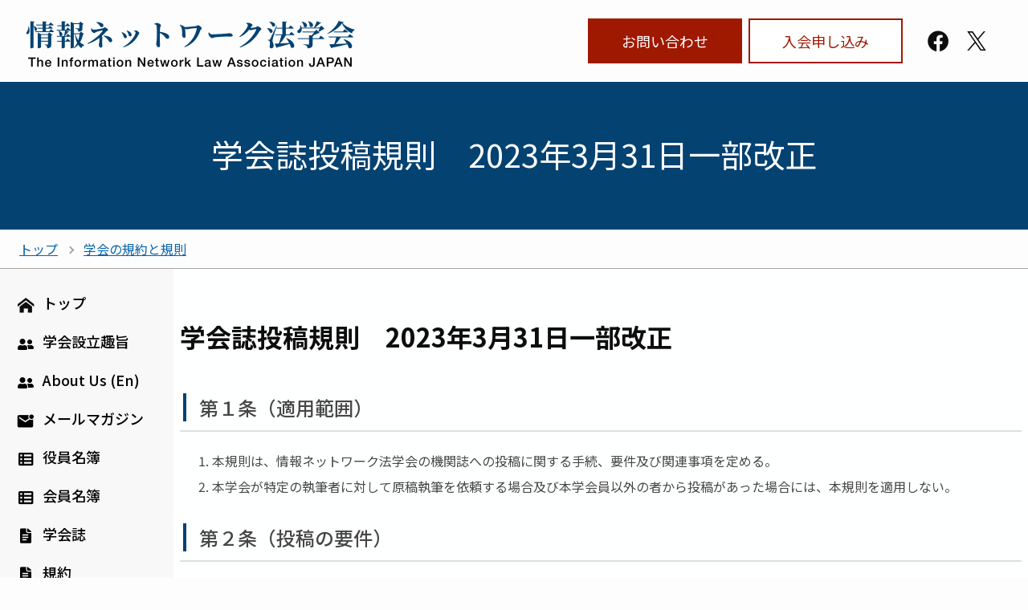

--- FILE ---
content_type: text/html; charset=UTF-8
request_url: https://inlaw.jp/kiyaku/kaisei20230331/
body_size: 12796
content:
<!DOCTYPE html>
<head>
    <meta charset="UTF-8">
    <!--    -->	<meta name='robots' content='index, follow, max-image-preview:large, max-snippet:-1, max-video-preview:-1' />

	<!-- This site is optimized with the Yoast SEO plugin v20.9 - https://yoast.com/wordpress/plugins/seo/ -->
	<title>学会誌投稿規則　2023年3月31日一部改正 &ndash; 情報ネットワーク法学会ホームページ</title>
	<meta name="description" content="情報ネットワーク法学会は情報・ネットワーク・法という多岐な分野における学術研究を目的として 2002年に設立した学会です" />
	<link rel="canonical" href="https://inlaw.jp/kiyaku/kaisei20230331/" />
	<meta property="og:locale" content="ja_JP" />
	<meta property="og:type" content="article" />
	<meta property="og:title" content="学会誌投稿規則　2023年3月31日一部改正 &ndash; 情報ネットワーク法学会ホームページ" />
	<meta property="og:description" content="情報ネットワーク法学会は情報・ネットワーク・法という多岐な分野における学術研究を目的として 2002年に設立した学会です" />
	<meta property="og:url" content="https://inlaw.jp/kiyaku/kaisei20230331/" />
	<meta property="og:site_name" content="情報ネットワーク法学会ホームページ" />
	<meta property="article:modified_time" content="2024-03-26T01:23:33+00:00" />
	<meta property="og:image" content="https://inlaw.jp/wp-content/uploads/2023/04/image_2023_4_19.png" />
	<meta property="og:image:width" content="1905" />
	<meta property="og:image:height" content="671" />
	<meta property="og:image:type" content="image/png" />
	<meta name="twitter:card" content="summary_large_image" />
	<meta name="twitter:label1" content="推定読み取り時間" />
	<meta name="twitter:data1" content="11分" />
	<script type="application/ld+json" class="yoast-schema-graph">{"@context":"https://schema.org","@graph":[{"@type":"WebPage","@id":"https://inlaw.jp/kiyaku/kaisei20230331/","url":"https://inlaw.jp/kiyaku/kaisei20230331/","name":"学会誌投稿規則　2023年3月31日一部改正 &ndash; 情報ネットワーク法学会ホームページ","isPartOf":{"@id":"https://inlaw.jp/#website"},"datePublished":"2024-03-26T01:23:32+00:00","dateModified":"2024-03-26T01:23:33+00:00","description":"情報ネットワーク法学会は情報・ネットワーク・法という多岐な分野における学術研究を目的として 2002年に設立した学会です","breadcrumb":{"@id":"https://inlaw.jp/kiyaku/kaisei20230331/#breadcrumb"},"inLanguage":"ja","potentialAction":[{"@type":"ReadAction","target":["https://inlaw.jp/kiyaku/kaisei20230331/"]}]},{"@type":"BreadcrumbList","@id":"https://inlaw.jp/kiyaku/kaisei20230331/#breadcrumb","itemListElement":[{"@type":"ListItem","position":1,"name":"ホーム","item":"https://inlaw.jp/"},{"@type":"ListItem","position":2,"name":"学会の規約と規則","item":"https://inlaw.jp/kiyaku/"},{"@type":"ListItem","position":3,"name":"学会誌投稿規則　2023年3月31日一部改正"}]},{"@type":"WebSite","@id":"https://inlaw.jp/#website","url":"https://inlaw.jp/","name":"情報ネットワーク法学会","description":"情報ネットワーク法学会は情報・ネットワーク・法という多岐な分野における学術研究を目的として 2002年に設立した学会で","alternateName":"ホームページ","potentialAction":[{"@type":"SearchAction","target":{"@type":"EntryPoint","urlTemplate":"https://inlaw.jp/?s={search_term_string}"},"query-input":"required name=search_term_string"}],"inLanguage":"ja"}]}</script>
	<!-- / Yoast SEO plugin. -->


<link rel='dns-prefetch' href='//fonts.googleapis.com' />
<script type="text/javascript">
window._wpemojiSettings = {"baseUrl":"https:\/\/s.w.org\/images\/core\/emoji\/14.0.0\/72x72\/","ext":".png","svgUrl":"https:\/\/s.w.org\/images\/core\/emoji\/14.0.0\/svg\/","svgExt":".svg","source":{"concatemoji":"https:\/\/inlaw.jp\/wp-includes\/js\/wp-emoji-release.min.js?ver=6.1.9"}};
/*! This file is auto-generated */
!function(e,a,t){var n,r,o,i=a.createElement("canvas"),p=i.getContext&&i.getContext("2d");function s(e,t){var a=String.fromCharCode,e=(p.clearRect(0,0,i.width,i.height),p.fillText(a.apply(this,e),0,0),i.toDataURL());return p.clearRect(0,0,i.width,i.height),p.fillText(a.apply(this,t),0,0),e===i.toDataURL()}function c(e){var t=a.createElement("script");t.src=e,t.defer=t.type="text/javascript",a.getElementsByTagName("head")[0].appendChild(t)}for(o=Array("flag","emoji"),t.supports={everything:!0,everythingExceptFlag:!0},r=0;r<o.length;r++)t.supports[o[r]]=function(e){if(p&&p.fillText)switch(p.textBaseline="top",p.font="600 32px Arial",e){case"flag":return s([127987,65039,8205,9895,65039],[127987,65039,8203,9895,65039])?!1:!s([55356,56826,55356,56819],[55356,56826,8203,55356,56819])&&!s([55356,57332,56128,56423,56128,56418,56128,56421,56128,56430,56128,56423,56128,56447],[55356,57332,8203,56128,56423,8203,56128,56418,8203,56128,56421,8203,56128,56430,8203,56128,56423,8203,56128,56447]);case"emoji":return!s([129777,127995,8205,129778,127999],[129777,127995,8203,129778,127999])}return!1}(o[r]),t.supports.everything=t.supports.everything&&t.supports[o[r]],"flag"!==o[r]&&(t.supports.everythingExceptFlag=t.supports.everythingExceptFlag&&t.supports[o[r]]);t.supports.everythingExceptFlag=t.supports.everythingExceptFlag&&!t.supports.flag,t.DOMReady=!1,t.readyCallback=function(){t.DOMReady=!0},t.supports.everything||(n=function(){t.readyCallback()},a.addEventListener?(a.addEventListener("DOMContentLoaded",n,!1),e.addEventListener("load",n,!1)):(e.attachEvent("onload",n),a.attachEvent("onreadystatechange",function(){"complete"===a.readyState&&t.readyCallback()})),(e=t.source||{}).concatemoji?c(e.concatemoji):e.wpemoji&&e.twemoji&&(c(e.twemoji),c(e.wpemoji)))}(window,document,window._wpemojiSettings);
</script>
<style type="text/css">
img.wp-smiley,
img.emoji {
	display: inline !important;
	border: none !important;
	box-shadow: none !important;
	height: 1em !important;
	width: 1em !important;
	margin: 0 0.07em !important;
	vertical-align: -0.1em !important;
	background: none !important;
	padding: 0 !important;
}
</style>
	<link rel='stylesheet' id='menu-icons-extra-css' href='https://inlaw.jp/wp-content/plugins/menu-icons/css/extra.min.css?ver=0.13.5' type='text/css' media='all' />
<link rel='stylesheet' id='wp-block-library-css' href='https://inlaw.jp/wp-includes/css/dist/block-library/style.min.css?ver=6.1.9' type='text/css' media='all' />
<style id='pdfemb-pdf-embedder-viewer-style-inline-css' type='text/css'>
.wp-block-pdfemb-pdf-embedder-viewer{max-width:none}

</style>
<link rel='stylesheet' id='classic-theme-styles-css' href='https://inlaw.jp/wp-includes/css/classic-themes.min.css?ver=1' type='text/css' media='all' />
<style id='global-styles-inline-css' type='text/css'>
body{--wp--preset--color--black: #000000;--wp--preset--color--cyan-bluish-gray: #abb8c3;--wp--preset--color--white: #ffffff;--wp--preset--color--pale-pink: #f78da7;--wp--preset--color--vivid-red: #cf2e2e;--wp--preset--color--luminous-vivid-orange: #ff6900;--wp--preset--color--luminous-vivid-amber: #fcb900;--wp--preset--color--light-green-cyan: #7bdcb5;--wp--preset--color--vivid-green-cyan: #00d084;--wp--preset--color--pale-cyan-blue: #8ed1fc;--wp--preset--color--vivid-cyan-blue: #0693e3;--wp--preset--color--vivid-purple: #9b51e0;--wp--preset--gradient--vivid-cyan-blue-to-vivid-purple: linear-gradient(135deg,rgba(6,147,227,1) 0%,rgb(155,81,224) 100%);--wp--preset--gradient--light-green-cyan-to-vivid-green-cyan: linear-gradient(135deg,rgb(122,220,180) 0%,rgb(0,208,130) 100%);--wp--preset--gradient--luminous-vivid-amber-to-luminous-vivid-orange: linear-gradient(135deg,rgba(252,185,0,1) 0%,rgba(255,105,0,1) 100%);--wp--preset--gradient--luminous-vivid-orange-to-vivid-red: linear-gradient(135deg,rgba(255,105,0,1) 0%,rgb(207,46,46) 100%);--wp--preset--gradient--very-light-gray-to-cyan-bluish-gray: linear-gradient(135deg,rgb(238,238,238) 0%,rgb(169,184,195) 100%);--wp--preset--gradient--cool-to-warm-spectrum: linear-gradient(135deg,rgb(74,234,220) 0%,rgb(151,120,209) 20%,rgb(207,42,186) 40%,rgb(238,44,130) 60%,rgb(251,105,98) 80%,rgb(254,248,76) 100%);--wp--preset--gradient--blush-light-purple: linear-gradient(135deg,rgb(255,206,236) 0%,rgb(152,150,240) 100%);--wp--preset--gradient--blush-bordeaux: linear-gradient(135deg,rgb(254,205,165) 0%,rgb(254,45,45) 50%,rgb(107,0,62) 100%);--wp--preset--gradient--luminous-dusk: linear-gradient(135deg,rgb(255,203,112) 0%,rgb(199,81,192) 50%,rgb(65,88,208) 100%);--wp--preset--gradient--pale-ocean: linear-gradient(135deg,rgb(255,245,203) 0%,rgb(182,227,212) 50%,rgb(51,167,181) 100%);--wp--preset--gradient--electric-grass: linear-gradient(135deg,rgb(202,248,128) 0%,rgb(113,206,126) 100%);--wp--preset--gradient--midnight: linear-gradient(135deg,rgb(2,3,129) 0%,rgb(40,116,252) 100%);--wp--preset--duotone--dark-grayscale: url('#wp-duotone-dark-grayscale');--wp--preset--duotone--grayscale: url('#wp-duotone-grayscale');--wp--preset--duotone--purple-yellow: url('#wp-duotone-purple-yellow');--wp--preset--duotone--blue-red: url('#wp-duotone-blue-red');--wp--preset--duotone--midnight: url('#wp-duotone-midnight');--wp--preset--duotone--magenta-yellow: url('#wp-duotone-magenta-yellow');--wp--preset--duotone--purple-green: url('#wp-duotone-purple-green');--wp--preset--duotone--blue-orange: url('#wp-duotone-blue-orange');--wp--preset--font-size--small: 13px;--wp--preset--font-size--medium: 20px;--wp--preset--font-size--large: 36px;--wp--preset--font-size--x-large: 42px;--wp--preset--spacing--20: 0.44rem;--wp--preset--spacing--30: 0.67rem;--wp--preset--spacing--40: 1rem;--wp--preset--spacing--50: 1.5rem;--wp--preset--spacing--60: 2.25rem;--wp--preset--spacing--70: 3.38rem;--wp--preset--spacing--80: 5.06rem;}:where(.is-layout-flex){gap: 0.5em;}body .is-layout-flow > .alignleft{float: left;margin-inline-start: 0;margin-inline-end: 2em;}body .is-layout-flow > .alignright{float: right;margin-inline-start: 2em;margin-inline-end: 0;}body .is-layout-flow > .aligncenter{margin-left: auto !important;margin-right: auto !important;}body .is-layout-constrained > .alignleft{float: left;margin-inline-start: 0;margin-inline-end: 2em;}body .is-layout-constrained > .alignright{float: right;margin-inline-start: 2em;margin-inline-end: 0;}body .is-layout-constrained > .aligncenter{margin-left: auto !important;margin-right: auto !important;}body .is-layout-constrained > :where(:not(.alignleft):not(.alignright):not(.alignfull)){max-width: var(--wp--style--global--content-size);margin-left: auto !important;margin-right: auto !important;}body .is-layout-constrained > .alignwide{max-width: var(--wp--style--global--wide-size);}body .is-layout-flex{display: flex;}body .is-layout-flex{flex-wrap: wrap;align-items: center;}body .is-layout-flex > *{margin: 0;}:where(.wp-block-columns.is-layout-flex){gap: 2em;}.has-black-color{color: var(--wp--preset--color--black) !important;}.has-cyan-bluish-gray-color{color: var(--wp--preset--color--cyan-bluish-gray) !important;}.has-white-color{color: var(--wp--preset--color--white) !important;}.has-pale-pink-color{color: var(--wp--preset--color--pale-pink) !important;}.has-vivid-red-color{color: var(--wp--preset--color--vivid-red) !important;}.has-luminous-vivid-orange-color{color: var(--wp--preset--color--luminous-vivid-orange) !important;}.has-luminous-vivid-amber-color{color: var(--wp--preset--color--luminous-vivid-amber) !important;}.has-light-green-cyan-color{color: var(--wp--preset--color--light-green-cyan) !important;}.has-vivid-green-cyan-color{color: var(--wp--preset--color--vivid-green-cyan) !important;}.has-pale-cyan-blue-color{color: var(--wp--preset--color--pale-cyan-blue) !important;}.has-vivid-cyan-blue-color{color: var(--wp--preset--color--vivid-cyan-blue) !important;}.has-vivid-purple-color{color: var(--wp--preset--color--vivid-purple) !important;}.has-black-background-color{background-color: var(--wp--preset--color--black) !important;}.has-cyan-bluish-gray-background-color{background-color: var(--wp--preset--color--cyan-bluish-gray) !important;}.has-white-background-color{background-color: var(--wp--preset--color--white) !important;}.has-pale-pink-background-color{background-color: var(--wp--preset--color--pale-pink) !important;}.has-vivid-red-background-color{background-color: var(--wp--preset--color--vivid-red) !important;}.has-luminous-vivid-orange-background-color{background-color: var(--wp--preset--color--luminous-vivid-orange) !important;}.has-luminous-vivid-amber-background-color{background-color: var(--wp--preset--color--luminous-vivid-amber) !important;}.has-light-green-cyan-background-color{background-color: var(--wp--preset--color--light-green-cyan) !important;}.has-vivid-green-cyan-background-color{background-color: var(--wp--preset--color--vivid-green-cyan) !important;}.has-pale-cyan-blue-background-color{background-color: var(--wp--preset--color--pale-cyan-blue) !important;}.has-vivid-cyan-blue-background-color{background-color: var(--wp--preset--color--vivid-cyan-blue) !important;}.has-vivid-purple-background-color{background-color: var(--wp--preset--color--vivid-purple) !important;}.has-black-border-color{border-color: var(--wp--preset--color--black) !important;}.has-cyan-bluish-gray-border-color{border-color: var(--wp--preset--color--cyan-bluish-gray) !important;}.has-white-border-color{border-color: var(--wp--preset--color--white) !important;}.has-pale-pink-border-color{border-color: var(--wp--preset--color--pale-pink) !important;}.has-vivid-red-border-color{border-color: var(--wp--preset--color--vivid-red) !important;}.has-luminous-vivid-orange-border-color{border-color: var(--wp--preset--color--luminous-vivid-orange) !important;}.has-luminous-vivid-amber-border-color{border-color: var(--wp--preset--color--luminous-vivid-amber) !important;}.has-light-green-cyan-border-color{border-color: var(--wp--preset--color--light-green-cyan) !important;}.has-vivid-green-cyan-border-color{border-color: var(--wp--preset--color--vivid-green-cyan) !important;}.has-pale-cyan-blue-border-color{border-color: var(--wp--preset--color--pale-cyan-blue) !important;}.has-vivid-cyan-blue-border-color{border-color: var(--wp--preset--color--vivid-cyan-blue) !important;}.has-vivid-purple-border-color{border-color: var(--wp--preset--color--vivid-purple) !important;}.has-vivid-cyan-blue-to-vivid-purple-gradient-background{background: var(--wp--preset--gradient--vivid-cyan-blue-to-vivid-purple) !important;}.has-light-green-cyan-to-vivid-green-cyan-gradient-background{background: var(--wp--preset--gradient--light-green-cyan-to-vivid-green-cyan) !important;}.has-luminous-vivid-amber-to-luminous-vivid-orange-gradient-background{background: var(--wp--preset--gradient--luminous-vivid-amber-to-luminous-vivid-orange) !important;}.has-luminous-vivid-orange-to-vivid-red-gradient-background{background: var(--wp--preset--gradient--luminous-vivid-orange-to-vivid-red) !important;}.has-very-light-gray-to-cyan-bluish-gray-gradient-background{background: var(--wp--preset--gradient--very-light-gray-to-cyan-bluish-gray) !important;}.has-cool-to-warm-spectrum-gradient-background{background: var(--wp--preset--gradient--cool-to-warm-spectrum) !important;}.has-blush-light-purple-gradient-background{background: var(--wp--preset--gradient--blush-light-purple) !important;}.has-blush-bordeaux-gradient-background{background: var(--wp--preset--gradient--blush-bordeaux) !important;}.has-luminous-dusk-gradient-background{background: var(--wp--preset--gradient--luminous-dusk) !important;}.has-pale-ocean-gradient-background{background: var(--wp--preset--gradient--pale-ocean) !important;}.has-electric-grass-gradient-background{background: var(--wp--preset--gradient--electric-grass) !important;}.has-midnight-gradient-background{background: var(--wp--preset--gradient--midnight) !important;}.has-small-font-size{font-size: var(--wp--preset--font-size--small) !important;}.has-medium-font-size{font-size: var(--wp--preset--font-size--medium) !important;}.has-large-font-size{font-size: var(--wp--preset--font-size--large) !important;}.has-x-large-font-size{font-size: var(--wp--preset--font-size--x-large) !important;}
.wp-block-navigation a:where(:not(.wp-element-button)){color: inherit;}
:where(.wp-block-columns.is-layout-flex){gap: 2em;}
.wp-block-pullquote{font-size: 1.5em;line-height: 1.6;}
</style>
<link rel='stylesheet' id='contact-form-7-css' href='https://inlaw.jp/wp-content/plugins/contact-form-7/includes/css/styles.css?ver=5.7.7' type='text/css' media='all' />
<link rel='stylesheet' id='add_google_fonts-css' href='https://fonts.googleapis.com/css2?family=Noto+Sans+JP%3Awght%40300%3B400%3B500%3B700&#038;display=swap&#038;ver=6.1.9' type='text/css' media='all' />
<link rel='stylesheet' id='add_google_fonts-serif-css' href='https://fonts.googleapis.com/css2?family=Noto+Serif+JP%3Awght%40500&#038;display=swap&#038;ver=6.1.9' type='text/css' media='all' />
<link rel='stylesheet' id='add_google_fonts-ckj-css' href='https://fonts.googleapis.com/css2?family=Open+Sans%3Awght%40300&#038;display=swap&#038;ver=6.1.9' type='text/css' media='all' />
<link rel='stylesheet' id='style-css' href='https://inlaw.jp/wp-content/themes/inlaw-wp-theme/style.css?ver=6.1.9' type='text/css' media='all' />
<script type='text/javascript' src='https://inlaw.jp/wp-includes/js/jquery/jquery.min.js?ver=3.6.1' id='jquery-core-js'></script>
<script type='text/javascript' src='https://inlaw.jp/wp-includes/js/jquery/jquery-migrate.min.js?ver=3.3.2' id='jquery-migrate-js'></script>
<script type='text/javascript' src='https://inlaw.jp/wp-content/themes/inlaw-wp-theme/js/main.js?ver=6.1.9' id='effects-js'></script>
<link rel="https://api.w.org/" href="https://inlaw.jp/wp-json/" /><link rel="alternate" type="application/json" href="https://inlaw.jp/wp-json/wp/v2/pages/1092" /><link rel="EditURI" type="application/rsd+xml" title="RSD" href="https://inlaw.jp/xmlrpc.php?rsd" />
<link rel="wlwmanifest" type="application/wlwmanifest+xml" href="https://inlaw.jp/wp-includes/wlwmanifest.xml" />
<meta name="generator" content="WordPress 6.1.9" />
<link rel='shortlink' href='https://inlaw.jp/?p=1092' />
<link rel="alternate" type="application/json+oembed" href="https://inlaw.jp/wp-json/oembed/1.0/embed?url=https%3A%2F%2Finlaw.jp%2Fkiyaku%2Fkaisei20230331%2F" />
<link rel="alternate" type="text/xml+oembed" href="https://inlaw.jp/wp-json/oembed/1.0/embed?url=https%3A%2F%2Finlaw.jp%2Fkiyaku%2Fkaisei20230331%2F&#038;format=xml" />
<link rel="icon" href="https://inlaw.jp/wp-content/uploads/2023/01/cropped-favicon@2x-32x32.png" sizes="32x32" />
<link rel="icon" href="https://inlaw.jp/wp-content/uploads/2023/01/cropped-favicon@2x-192x192.png" sizes="192x192" />
<link rel="apple-touch-icon" href="https://inlaw.jp/wp-content/uploads/2023/01/cropped-favicon@2x-180x180.png" />
<meta name="msapplication-TileImage" content="https://inlaw.jp/wp-content/uploads/2023/01/cropped-favicon@2x-270x270.png" />
		<style type="text/css" id="wp-custom-css">
			/* #menu-item-714,#menu-item-618{
	display: none !important;
} */

.conference-content-tabs-content-li-body p {
	margin: 0;
}

.conference-content-tabs-content-li {
	margin: 8px 0;
}

.grecaptcha-badge { visibility: hidden; }

.conference-content-tabs-content-li-date {
    width: 20%;
	margin: 0px 0 10px;align-content}

.top-banner {
    width: 80%;
    height: auto;
    display: block;
    max-width: 1100px;
    background-image: url("https://inlaw.jp/wp-content/uploads/2023/03/bann-taikai-bg@2x.png");
    text-decoration: none;
    margin: auto;
		background-position: center;
    background-size: cover;
}

.top-banner-text-title {
    font-size: 48px;
    font-family: 'Noto Serif JP';
    margin-left: 16px;
    color: #fff;
}

.top-banner-text-title-blue {
    color: #1192e5;
    margin-right: 16px;
}

.top-banner-text-info {
    font-size: 24px;
    font-weight: bold;
    color: #fff;
    margin-right: 32px;
}

.top-banner-text-title-round {
    display: block;
    font-size: 20px;
    text-align: center;
    font-weight: 400;
    background-color: #1192e5;
    margin: 0 10px;
    height: 40px;
    border-radius: 24px;
}

.top-banner-text {
    display: flex;
    margin: auto;
    width: 100%;
    justify-content: space-around;
}

.privacy-policy .wpcf7-not-valid-tip {
    right: -128px;
    top: 0px;
}

	.pdfemb-viewer {
		width: 100% !important;
	}


@media screen and (max-width: 1239px) {
    .top-banner {
        max-width: 343px;
        width: 100%;
        background-image: url("https://inlaw.jp/wp-content/uploads/2023/03/bann-taikai-bg-sp@2x.png");

    }

    .top-banner-text {
        display: block;
        height: 258px;
    }

    .top-banner-text-title-year {
        display: block;
        text-align: center;
        height: 32px;
    }

    .top-banner-text-info {
        margin: 0;
        text-align: center;
        font-size: 24px;
    }

    .top-banner-text-title {
        font-size: 36px;
        text-align: center;
    }

    .top-banner-text-title-round {
        margin-top: 32px;
    }
	
	.privacy-policy .wpcf7-not-valid-tip {
    right: -24px;
    top: -22px;
}
	
	    .menu-conference_side_menu-container .menu-item:last-child {
        width: unset;
        text-align: center;
    }
	
	.pdfemb-viewer {
		width: 90vw !important;
	}
	
	.conference-content-tabs-content{
		        max-width: 92vw;
        box-sizing: border-box;
	}


}		</style>
		    <meta charset="UTF-8"/>
    <meta http-equiv="X-UA-Compatible" content="IE=edge"/>
	        <meta name="viewport" content="width=1960"/>
	    <link rel="icon" href="/favicon.ico"/>
</head>
<body>
<div class="header-fix-wrapper">
    <header class="header">
		<div  class="header__logo">        <a class="header-logo-link" href="https://inlaw.jp">
            <img class="header-logo-image"
                 width="411"
                 height="70"
                 src="https://inlaw.jp/wp-content/themes/inlaw-wp-theme/image/header-logo.png"
                 alt="情報ネットワーク法学会">
        </a>
		</div>        <div class="header-menu pc-only">
            <a class="header-button header-contact-button" href="https://inlaw.jp/information">
                お問い合わせ
            </a>
            <a class="header-button header-nyukai-button" href="https://inlaw.jp/nyukai">
                入会申し込み
            </a>
            <div class="header-sns-button-list">
                <a class="sns-button header-sns-facebook" target="_blank" href="https://www.facebook.com/inlawjp">
                    <img class="sns-button-image"
                         width="32"
                         height="32"
                         src="https://inlaw.jp/wp-content/themes/inlaw-wp-theme/image/icons/icon-fb_2x-black.png"
                         alt="Facebook">
                </a>
                <a class="sns-button header-sns-twitter" target="_blank" href="https://x.com/inlawjp">
                    <img class="sns-button-image"
                         width="32"
                         height="32"
                         src="https://inlaw.jp/wp-content/themes/inlaw-wp-theme/image/icons/icon-X_2x-black.png"
                         alt="Twitter">
                </a>
            </div>
        </div>
		<label class="header__menu-button sp-only">
    <input id="header__menu-button" type="checkbox" value="off"/>
    <label class="header__menu-button-1" for="header__menu-button"></label>
    <label class="header__menu-button-2" for="header__menu-button"></label>
    <label class="header__menu-button-3" for="header__menu-button"></label>
</label>
<nav id="site-navigation" class="header__sp-nav sp-only" style="display:none;">
    <div class="header__sp-nav-menu">
		<div class="menu-sp_menu-container"><ul id="menu-sp_menu" class="menu"><li id="menu-item-416" class="menu-item menu-item-type-custom menu-item-object-custom menu-item-home menu-item-416"><a href="https://inlaw.jp/"><img width="48" height="48" src="https://inlaw.jp/wp-content/uploads/2023/01/icon-home-white_2x.png" class="_mi _before _image" alt="" decoding="async" loading="lazy" aria-hidden="true" /><span>トップ</span></a></li>
<li id="menu-item-417" class="menu-item menu-item-type-custom menu-item-object-custom menu-item-417"><a href="/base"><img width="48" height="48" src="https://inlaw.jp/wp-content/uploads/2023/01/Icon-aboutus-w_2x.png" class="_mi _before _image" alt="" decoding="async" loading="lazy" aria-hidden="true" /><span>学会設立趣旨</span></a></li>
<li id="menu-item-420" class="menu-item menu-item-type-custom menu-item-object-custom menu-item-420"><a href="/aboutus"><img width="48" height="48" src="https://inlaw.jp/wp-content/uploads/2023/01/Icon-aboutus-w_2x.png" class="_mi _before _image" alt="" decoding="async" loading="lazy" aria-hidden="true" /><span>About Us (En)</span></a></li>
<li id="menu-item-419" class="menu-item menu-item-type-custom menu-item-object-custom menu-item-419"><a href="/mail-magazine"><img width="48" height="48" src="https://inlaw.jp/wp-content/uploads/2023/01/icon-mailmagazine-w_2x.png" class="_mi _before _image" alt="" decoding="async" loading="lazy" aria-hidden="true" /><span>メールマガジン</span></a></li>
<li id="menu-item-418" class="menu-item menu-item-type-custom menu-item-object-custom menu-item-418"><a href="/member"><img width="48" height="48" src="https://inlaw.jp/wp-content/uploads/2023/01/icon-meibo-w_2x.png" class="_mi _before _image" alt="" decoding="async" loading="lazy" aria-hidden="true" /><span>会員名簿</span></a></li>
<li id="menu-item-422" class="menu-item menu-item-type-custom menu-item-object-custom menu-item-422"><a href="/gov"><img width="48" height="48" src="https://inlaw.jp/wp-content/uploads/2023/01/icon-meibo-w_2x.png" class="_mi _before _image" alt="" decoding="async" loading="lazy" aria-hidden="true" /><span>役員名簿</span></a></li>
<li id="menu-item-421" class="menu-item menu-item-type-custom menu-item-object-custom menu-item-421"><a href="/kiyaku"><img width="48" height="48" src="https://inlaw.jp/wp-content/uploads/2023/01/icon-document-w_2x.png" class="_mi _before _image" alt="" decoding="async" loading="lazy" aria-hidden="true" /><span>規約</span></a></li>
<li id="menu-item-423" class="menu-item menu-item-type-custom menu-item-object-custom menu-item-423"><a href="/sitemap"><img width="48" height="48" src="https://inlaw.jp/wp-content/uploads/2023/01/icon-sitemap-w_2x.png" class="_mi _before _image" alt="" decoding="async" loading="lazy" aria-hidden="true" /><span>サイトマップ</span></a></li>
<li id="menu-item-618" class="menu-item menu-item-type-custom menu-item-object-custom menu-item-618"><a href="https://inlaw.jp/cf/24/"><img width="48" height="48" src="https://inlaw.jp/wp-content/uploads/2023/01/Icon-taikai_2x.png" class="_mi _before _image" alt="" decoding="async" loading="lazy" aria-hidden="true" /><span>研究大会</span></a></li>
<li id="menu-item-619" class="menu-item menu-item-type-post_type menu-item-object-page menu-item-619"><a href="https://inlaw.jp/member-only/"><img width="48" height="48" src="https://inlaw.jp/wp-content/uploads/2023/01/Icon-aboutus-w_2x-1.png" class="_mi _before _image" alt="" decoding="async" loading="lazy" aria-hidden="true" /><span>会員専用ページ</span></a></li>
</ul></div>    </div>
	<form role="search" method="get" class="searchform" action="https://inlaw.jp/">
    <input type="search" class="searchform__search" placeholder="キーワード検索" value="" id="s" name="s"/>
    <input type="submit" class="searchform__submit" value />
</form>    <div class="header-button-block-sp-menu">
        <a class="header-button header-contact-button" href="https://inlaw.jp/information">
            お問い合わせ
        </a>
        <a class="header-button header-nyukai-button" href="https://inlaw.jp/nyukai">
            入会申し込み
        </a>
    </div>
    <div class="header-sns-button-list">
        <a class="sns-button header-sns-facebook" target="_blank" href="https://www.facebook.com/inlawjp">
            <img class="sns-button-image"
                 width="32"
                 height="32"
                 src="https://inlaw.jp/wp-content/themes/inlaw-wp-theme/image/icons/icon-fb-w.png"
                 alt="Facebook">
        </a>
        <a class="sns-button header-sns-twitter" target="_blank" href="https://x.com/inlawjp">
            <img class="sns-button-image"
                 width="32"
                 height="32"
                 src="https://inlaw.jp/wp-content/themes/inlaw-wp-theme/image/icons/icon-X-white_2x.png"
                 alt="Twitter">
        </a>
    </div>
</nav>
    </header>
</div>
<div class="jumbotron-content"><p class="jumbotron-content__title">学会誌投稿規則　2023年3月31日一部改正</p></div><div class="breadcrumb" ><ul class="breadcrumb-list"><li class="breadcrumb-home"><a href="https://inlaw.jp">トップ</a></li><li class = "breadcrumb-list-item"><a href="https://inlaw.jp/kiyaku/">学会の規約と規則</a></li></ul></div><div class="content">
	<div class="side-menu">
	<div class="menu-side_menu-container"><ul id="menu-side_menu" class="menu"><li id="menu-item-397" class="menu-item menu-item-type-custom menu-item-object-custom menu-item-home menu-item-397"><a href="https://inlaw.jp/"><img width="48" height="48" src="https://inlaw.jp/wp-content/uploads/2023/01/icon-home_2x.png" class="_mi _before _image" alt="" decoding="async" loading="lazy" aria-hidden="true" /><span>トップ</span></a></li>
<li id="menu-item-398" class="menu-item menu-item-type-custom menu-item-object-custom menu-item-398"><a href="/base"><img width="48" height="48" src="https://inlaw.jp/wp-content/uploads/2023/01/Icon-aboutus_2x.png" class="_mi _before _image" alt="" decoding="async" loading="lazy" aria-hidden="true" /><span>学会設立趣旨</span></a></li>
<li id="menu-item-399" class="menu-item menu-item-type-custom menu-item-object-custom menu-item-399"><a href="/aboutus"><img width="48" height="48" src="https://inlaw.jp/wp-content/uploads/2023/01/Icon-aboutus_2x.png" class="_mi _before _image" alt="" decoding="async" loading="lazy" aria-hidden="true" /><span>About Us (En)</span></a></li>
<li id="menu-item-400" class="menu-item menu-item-type-custom menu-item-object-custom menu-item-400"><a href="/mail-magazine"><img width="48" height="48" src="https://inlaw.jp/wp-content/uploads/2023/01/icon-mailmagazine_2x.png" class="_mi _before _image" alt="" decoding="async" loading="lazy" aria-hidden="true" /><span>メールマガジン</span></a></li>
<li id="menu-item-402" class="menu-item menu-item-type-custom menu-item-object-custom menu-item-402"><a href="/gov"><img width="48" height="48" src="https://inlaw.jp/wp-content/uploads/2023/01/icon-meibo_2x.png" class="_mi _before _image" alt="" decoding="async" loading="lazy" aria-hidden="true" /><span>役員名簿</span></a></li>
<li id="menu-item-401" class="menu-item menu-item-type-custom menu-item-object-custom menu-item-401"><a href="/member"><img width="48" height="48" src="https://inlaw.jp/wp-content/uploads/2023/01/icon-meibo_2x.png" class="_mi _before _image" alt="" decoding="async" loading="lazy" aria-hidden="true" /><span>会員名簿</span></a></li>
<li id="menu-item-1197" class="menu-item menu-item-type-post_type menu-item-object-page menu-item-1197"><a href="https://inlaw.jp/journal/"><img width="48" height="48" src="https://inlaw.jp/wp-content/uploads/2023/01/icon-document_2x.png" class="_mi _before _image" alt="" decoding="async" loading="lazy" aria-hidden="true" /><span>学会誌</span></a></li>
<li id="menu-item-403" class="menu-item menu-item-type-custom menu-item-object-custom menu-item-403"><a href="/kiyaku"><img width="48" height="48" src="https://inlaw.jp/wp-content/uploads/2023/01/icon-document_2x.png" class="_mi _before _image" alt="" decoding="async" loading="lazy" aria-hidden="true" /><span>規約</span></a></li>
<li id="menu-item-404" class="menu-item menu-item-type-custom menu-item-object-custom menu-item-404"><a href="/sitemap"><img width="48" height="48" src="https://inlaw.jp/wp-content/uploads/2023/01/icon-sitemap_2x.png" class="_mi _before _image" alt="" decoding="async" loading="lazy" aria-hidden="true" /><span>サイトマップ</span></a></li>
<li id="menu-item-714" class="menu-item menu-item-type-custom menu-item-object-custom menu-item-714"><a href="https://inlaw.jp/cf/25/"><img width="48" height="48" src="https://inlaw.jp/wp-content/uploads/2023/01/Icon-taikai_2x.png" class="_mi _before _image" alt="" decoding="async" loading="lazy" aria-hidden="true" /><span>研究大会</span></a></li>
<li id="menu-item-715" class="menu-item menu-item-type-custom menu-item-object-custom menu-item-715"><a href="https://inlaw.jp/member-only/"><img width="48" height="48" src="https://inlaw.jp/wp-content/uploads/2023/01/Icon-aboutus-w_2x-1.png" class="_mi _before _image" alt="" decoding="async" loading="lazy" aria-hidden="true" /><span>会員専用ページ</span></a></li>
</ul></div></div>	<div class="content">
    <div class="main">
        <div class="post-wrapper">
							                    <div class="post-wrapper__title"><h1 class="post-wrapper__title-text">学会誌投稿規則　2023年3月31日一部改正</h1>
                    </div>

                    <div class="post-wrapper__info">
						                    </div>
                    <div class="post-wrapper__body">
<h2>第１条（適用範囲）</h2>



<ol>
<li>本規則は、情報ネットワーク法学会の機関誌への投稿に関する手続、要件及び関連事項を定める。</li>



<li>本学会が特定の執筆者に対して原稿執筆を依頼する場合及び本学会員以外の者から投稿があった場合には、本規則を適用しない。</li>
</ol>



<h2>第２条（投稿の要件）</h2>



<ol>
<li>投稿原稿は、本規則に定める場合を除くほか、投稿時点において未発表のものに限る。</li>



<li>投稿原稿の内容は、本学会の活動目的に相応しい内容のものとしなければならない。</li>



<li>投稿の方法等は、本規則に定める方式によるものでなければならない。</li>



<li>原則として、本学会の会員に限り、投稿をすることができる。ただし、本学会の会員以外の者から投稿があった場合には、その都度、理事会において検討した上で対処する。</li>



<li>日本語による原稿は、第５条及び第６条に定める方法により、日本語以外の言語による投稿原稿は、第７条に定める方法により、投稿することができる。</li>



<li>投稿原稿は、学会誌への掲載を可とする場合でも不可とする場合でも、一切返却しない。</li>
</ol>



<h2>第３条（対価の支払及び権利処理等）</h2>



<ol>
<li>投稿に対しては、本学会からの依頼原稿の場合を除き、原稿料、執筆料、報酬または謝金その他名目のいかんを問わず、一切の対価の支払いをしない。</li>



<li>投稿原稿にかかる著作権その他の権利処理については、別途定める。</li>



<li>投稿原稿に関連する個人情報保護については、別途定めるところに従う。</li>
</ol>



<h2>第４条（投稿原稿の種類） 　</h2>



<ol>
<li>投稿原稿の種類は、下記の３種類とする。
<ol>
<li>論文</li>



<li>研究ノート</li>
</ol>
</li>



<li>依頼原稿については、本規則を適用せず、理事会の承認を得た上で、編集委員会においてその都度定める。ただし、書式等については、本規則に準ずるものとする。</li>
</ol>



<h2>第５条（論文）</h2>



<ol>
<li>論文は、本学会の研究対象領域とする分野に属する事項について、自己の研究成果をまとめたものであり、次のいずれかのものを含み、一般に論文として承認される体裁及び学術的価値を有するものとする。
<ol>
<li>新規かつ独創的な知見（新規のアルゴリズムまたはプログラム等を含む。）</li>



<li>新規かつ重要な紹介事項（新規外国判決・法令の翻訳・紹介等を含む。）</li>



<li>新規かつ有益な調査結果（新規の統計調査結果等を含む。）</li>
</ol>
</li>



<li>論文には、第7条第2項に定める場合を除き、次の記述を含むものとしなければならない。
<ol>
<li>日本語及び英語による表題</li>



<li>執筆者名及び電子メールアドレス</li>



<li>執筆者の所属または職業</li>



<li>日本語及び英語による要旨（日本語400字以内・英語800字以内）及びキーワード（適当数）</li>



<li>本文</li>



<li>参考文献または引用</li>
</ol>
</li>



<li>本文の字数については、募集要項にてこれを定める。</li>



<li>参考文献及び引用については、当該論文が対象とする学問領域の論文において一般的に用いられている方式に従うものとする。</li>
</ol>



<h2>第６条（研究ノート）</h2>



<ol>
<li>研究ノートは、本学会の研究対象領域とする分野に属する事項について、自己の研究の中間報告ないし覚え書きとしてまとめたものである。</li>



<li>研究ノートは、本学会の設立趣旨に即したものであり、かつ、学術的価値を有するものであることを要する。</li>



<li>研究ノートには、第７条に定める場合を除き、次の記述を含むものとしなければならない。
<ol>
<li>日本語及び英語による表題</li>



<li>執筆者名及び電子メールアドレス</li>



<li>執筆者の所属または職業</li>



<li>日本語及び英語による要旨（日本語400字以内・英語800字以内）及びキーワード（適当数）</li>



<li>本文（和文の場合4000字以内・欧文の場合8000字以内）</li>



<li>参考文献または引用</li>
</ol>
</li>



<li>参考文献及び引用については、前条第4項を準用する。</li>
</ol>



<h2>第７条（日本語以外の言語による投稿）</h2>



<ol>
<li>投稿は、原則として、日本語によるものとする。</li>



<li>日本語以外の言語による論文または研究ノートである場合には、次の記述を含むものとしなければならない。
<ol>
<li>英語による表題</li>



<li>執筆者名及び電子メールアドレス</li>



<li>執筆者の所属または職業</li>



<li>英語による要旨（800字以内）及びキーワード（適当数）</li>



<li>本文</li>



<li>参考文献または引用</li>
</ol>
</li>



<li>編集委員会は、判読不可能な言語で記述された投稿については、役員会の承認を得た上で、その受理を拒否することができる。</li>



<li>前項の場合において、英語、フランス語またはドイツ語で記述された投稿については、判読不能なものとして扱ってはならない。</li>
</ol>



<h2>第８条（ディスカッションペーパー）</h2>



<ol>
<li>第９条による場合のほか、投稿は、ディスカッションペーパーの公表によることができる。この場合には、査読をしない。</li>



<li>ディスカッションペーパーは、本学会のWebページ上において、少なくとも２ヶ月以上の期間、自由にアクセス可能な状態で公表する。この場合において、公表されたディスカッションペーパーの内容等について、閲覧者から意見または批判を求めることがある。</li>



<li>ディスカッションペーパーに関する細目は、別途定めるところによる。</li>
</ol>



<h2>第９条（査読）</h2>



<ol>
<li>投稿された原稿は、編集委員会が指定する査読員２名以上による査読を経ることを要する。</li>



<li>査読員２名の査読結果を踏まえ、編集委員会は、投稿者に対し、投稿された原稿の修正または投稿の撤回等を求めることができる。</li>



<li>修正なしで、または修正の結果、査読員２名が掲載を可と判定した場合に限り、投稿原稿を学会誌に掲載することができる。</li>



<li>査読員の氏名、資格、所属等は、投稿者に通知しない。</li>



<li>査読員の査読結果を踏まえ、編集委員会が相当と認めるときは、査読後において、投稿された原稿を、第６条に定める研究ノートとして扱うことができる。この場合、同条第３項第５号の字数制限は課されない。</li>



<li>編集委員会が相当と認めるときは、査読の前後において、投稿された原稿を、第８条に定めるディスカッションペーパーとして扱うことができる。査読前にこの措置を講じた場合には、編集委員会は、ディスカッションペーパーとしての公表をした後に、投稿された原稿を査読に付すことができる。</li>
</ol>



<h2>第１０条（投稿の方法）</h2>



<ol>
<li>投稿は、下記のいずれかの方法によらなければならない。印刷された原稿のみによる投稿は受理しない。
<ol>
<li>電子ファイルの送信</li>



<li>本学会のWebページ上に設置するテンプレートへの入力</li>
</ol>
</li>



<li>前項第２号の方法の細目については、別途定める。</li>



<li>投稿先である電子メールアドレス等については、本学会のWebページに掲載して公示する。</li>



<li>投稿に際しては、査読の中立性を保つため、本文や引用等に投稿者を特定できるような情報を含めてはならない。</li>
</ol>



<h2>第１１条（電子ファイル送信により投稿する場合の書式等）</h2>



<ol>
<li>電子ファイルの送信によって投稿する場合には、投稿原稿は、以下のいずれかの方式による電子ファイルであることを要する。
<ol>
<li>テキストファイル</li>



<li>リッチテキストファイル</li>



<li>TeX</li>



<li>Microsoft Word ファイル</li>



<li>HTML</li>



<li>XML/XHTML</li>
</ol>
</li>



<li>投稿論文に添付する図版は、PNG形式ファイルであることを要する。ただし、原稿作成環境において他に選択肢がない場合には、 jpg形式ファイル、gif形式ファイルまたはビットマップ・ファイルであってもよい。</li>



<li>投稿原稿に使用する文字コードは、EUC-JP、JIS、Shift-JIS、UNICODEまたはこれらに準ずるもののいずれかに限る。ただし、全文英文による場合には、ASCII、UNICODEまたはこれに準ずるものであることを要する。</li>



<li>日本語で記載する場合には、原則として、オリジナルの引用等のために必要不可欠である場合を除き、常用漢字を用い、平易な表現につとめなければならない。</li>



<li>原稿を投稿する際には、ファイル形式、文字コードの種類、文字フォントの種類を明記しなければならない。</li>



<li>投稿するファイルは、書き換え可能な形式でなければならない。</li>



<li>本文の書式は、横書きとし、日本語文の場合には40字×40行を１ページあたりの文字数の見当とする。</li>



<li>見出し及び章節の形式は、学術論文等に一般的に用いられている方式によることとする。ただし、学会誌に掲載する場合には、編集委員会において、適宜編集することがある。</li>



<li>執筆について、文部科学省科学研究費その他の公的研究費、研究補助費または奨学金等を受けている場合には、その旨を本文末尾に明記しなければならない。</li>
</ol>



<h2>第１２条（電子ファイル送信により投稿する場合のセキュリティ確保）</h2>



<ol>
<li>投稿原稿を送信する場合には、事前に、ウイルス検知ソフトウェア等を用いてコンピュータ・ウイルスに感染していないことを確認しなければならない。</li>



<li>Microsoft Word ファイルにより作成する場合には、プロパティ欄に投稿者の氏名等が残らないように、事前に、確認しなければならない。</li>



<li>ファイルを暗号化して送信する場合には、事前に、本学会において当該暗号化されたファイルが復号可能なものであることを確認しなければならない。</li>



<li>ファイルサイズが大きい場合には、LZH形式またはZIP形式のファイルに圧縮した上で送信することを推奨する。</li>
</ol>



<h2>第１３条（採否）</h2>



<p>編集委員会において採否を決定する。採否いずれの場合でも、投稿者に対し、その結果を通知する。</p>



<h2>第１４条（著者校正）</h2>



<ol>
<li>校正は、原則として、執筆者本人が行うものとする。</li>



<li>校正の際には、原則として、本文もしくは図版の大幅な追加もしくは加筆または変更をすることは認めない。</li>
</ol>



<h2>第１５条（公表の方法等）</h2>



<ol>
<li>学会誌の公表の方法については、別途定める。</li>



<li>論文または研究ノートを採用された執筆者に対しては、その論文等が掲載され印刷された学会誌２部を贈呈する。</li>



<li>学会誌に掲載された論文または研究ノート等を他の雑誌、新聞その他の媒体に転載する場合には、別途定める著作権管理に関する規定に従うほか、当該転載先において、本学会の学会誌が初出である旨、掲載号・頁及び公表日付を明記しなければならない。</li>
</ol>



<h2>付則</h2>



<p>本規則は、２００２年８月２４日から施行する。</p>



<p>改正履歴</p>



<p><a href="https://inlaw.jp/kiyaku/kaisei20020824/">2002年8月24日制定</a></p>



<p><a href="https://inlaw.jp/kiyaku/kaisei20090501/">2009年5月1日理事会決議により修正</a></p>



<p>2017年5月31日理事会議決により修正</p>



<p>2023年3月31日理事会議決により修正</p>
</div>
							        </div>
    </div>
</div></div>
<footer>
    <div class="footer-menu">
        <div class="footer-menu-left">
            <p>
                <a class="footer-logo-link" href="https://inlaw.jp">
                    <img class="footer-logo-image"
                         width="410"
                         height="72"
                         src="https://inlaw.jp/wp-content/themes/inlaw-wp-theme/image/footer-logo.png"
                         alt="情報ネットワーク法学会">
                </a>
            </p>
            <div class="footer-sns-button-list sns-button-list">
                <a class="sns-button header-sns-facebook" target="_blank" href="https://www.facebook.com/inlawjp">
                    <img class="sns-button-image"
                         width="32"
                         height="32"
                         src="https://inlaw.jp/wp-content/themes/inlaw-wp-theme/image/icons/icon-fb-white_2x.png"
                         alt="Facebook">
                </a>
                <a class="sns-button header-sns-twitter" target="_blank" href="https://x.com/inlawjp">
                    <img class="sns-button-image"
                         width="32"
                         height="32"
                         src="https://inlaw.jp/wp-content/themes/inlaw-wp-theme/image/icons/icon-X-white_2x.png"
                         alt="Twitter">
                </a>
            </div>
			<form role="search" method="get" class="searchform" action="https://inlaw.jp/">
    <input type="search" class="searchform__search" placeholder="キーワード検索" value="" id="s" name="s"/>
    <input type="submit" class="searchform__submit" value />
</form>            <div class="footer-button-wrapper">
                <a class="footer-button footer-contact-button" href="https://inlaw.jp/information">
                    お問い合わせ
                </a>
                <a class="footer-button footer-nyukai-button" href="https://inlaw.jp/nyukai">
                    入会申し込み
                </a>
            </div>
        </div>
        <div class="footer-menu-right">
			<div class="menu-footer-nav-1-container"><ul id="menu-footer-nav-1" class="menu"><li id="menu-item-164" class="menu-item menu-item-type-custom menu-item-object-custom menu-item-164"><a href="/archive/">お知らせ</a></li>
<li id="menu-item-165" class="menu-item menu-item-type-custom menu-item-object-custom menu-item-165"><a href="/base">学会設立趣旨</a></li>
<li id="menu-item-166" class="menu-item menu-item-type-custom menu-item-object-custom menu-item-166"><a href="/aboutus">About Us (En)</a></li>
<li id="menu-item-167" class="menu-item menu-item-type-custom menu-item-object-custom menu-item-167"><a href="/mail-magazine">メールマガジン</a></li>
<li id="menu-item-426" class="menu-item menu-item-type-custom menu-item-object-custom menu-item-426"><a href="/member">会員名簿</a></li>
<li id="menu-item-169" class="menu-item menu-item-type-custom menu-item-object-custom menu-item-169"><a href="/gov">理事会・役員会名簿</a></li>
<li id="menu-item-170" class="menu-item menu-item-type-custom menu-item-object-custom menu-item-170"><a href="/kiyaku">規約</a></li>
<li id="menu-item-171" class="menu-item menu-item-type-custom menu-item-object-custom menu-item-171"><a href="/sitemap">サイトマップ</a></li>
<li id="menu-item-430" class="menu-item menu-item-type-custom menu-item-object-custom menu-item-430"><a href="/privacy-policy">プライバシーポリシー</a></li>
</ul></div>        </div>
    </div>
    <div class="footer__copyright">
        （C） 情報ネットワーク法学会, All Rights Reserved.
    </div>
</footer><script type='text/javascript' src='https://inlaw.jp/wp-content/plugins/contact-form-7/includes/swv/js/index.js?ver=5.7.7' id='swv-js'></script>
<script type='text/javascript' id='contact-form-7-js-extra'>
/* <![CDATA[ */
var wpcf7 = {"api":{"root":"https:\/\/inlaw.jp\/wp-json\/","namespace":"contact-form-7\/v1"}};
/* ]]> */
</script>
<script type='text/javascript' src='https://inlaw.jp/wp-content/plugins/contact-form-7/includes/js/index.js?ver=5.7.7' id='contact-form-7-js'></script>
<script type='text/javascript' src='https://www.google.com/recaptcha/api.js?render=6LcmAzUmAAAAAN78gvQ8r6uRh8cYcCQNwbkJqPK7&#038;ver=3.0' id='google-recaptcha-js'></script>
<script type='text/javascript' src='https://inlaw.jp/wp-includes/js/dist/vendor/regenerator-runtime.min.js?ver=0.13.9' id='regenerator-runtime-js'></script>
<script type='text/javascript' src='https://inlaw.jp/wp-includes/js/dist/vendor/wp-polyfill.min.js?ver=3.15.0' id='wp-polyfill-js'></script>
<script type='text/javascript' id='wpcf7-recaptcha-js-extra'>
/* <![CDATA[ */
var wpcf7_recaptcha = {"sitekey":"6LcmAzUmAAAAAN78gvQ8r6uRh8cYcCQNwbkJqPK7","actions":{"homepage":"homepage","contactform":"contactform"}};
/* ]]> */
</script>
<script type='text/javascript' src='https://inlaw.jp/wp-content/plugins/contact-form-7/modules/recaptcha/index.js?ver=5.7.7' id='wpcf7-recaptcha-js'></script>
</body>
</html>
<script type="text/javascript" src="https://ajaxzip3.github.io/ajaxzip3.js"></script>
<script src="https://ajax.googleapis.com/ajax/libs/jquery/1/jquery.min.js"></script>
<script type="text/javascript" defer="defer">
    const zip_addr = document.querySelector('.zip-addr');
    zip_addr.addEventListener('click', () => {
        AjaxZip3.zip2addr('zip', '', 'addr', 'addr')
    });
    const zip_addr2 = document.querySelector('.zip-addr2');
    zip_addr2.addEventListener('click', () => {
        AjaxZip3.zip2addr('zip2', '', 'addr2', 'addr2')
    });
</script>


--- FILE ---
content_type: text/html; charset=utf-8
request_url: https://www.google.com/recaptcha/api2/anchor?ar=1&k=6LcmAzUmAAAAAN78gvQ8r6uRh8cYcCQNwbkJqPK7&co=aHR0cHM6Ly9pbmxhdy5qcDo0NDM.&hl=en&v=PoyoqOPhxBO7pBk68S4YbpHZ&size=invisible&anchor-ms=20000&execute-ms=30000&cb=1cm6jre2htiq
body_size: 49870
content:
<!DOCTYPE HTML><html dir="ltr" lang="en"><head><meta http-equiv="Content-Type" content="text/html; charset=UTF-8">
<meta http-equiv="X-UA-Compatible" content="IE=edge">
<title>reCAPTCHA</title>
<style type="text/css">
/* cyrillic-ext */
@font-face {
  font-family: 'Roboto';
  font-style: normal;
  font-weight: 400;
  font-stretch: 100%;
  src: url(//fonts.gstatic.com/s/roboto/v48/KFO7CnqEu92Fr1ME7kSn66aGLdTylUAMa3GUBHMdazTgWw.woff2) format('woff2');
  unicode-range: U+0460-052F, U+1C80-1C8A, U+20B4, U+2DE0-2DFF, U+A640-A69F, U+FE2E-FE2F;
}
/* cyrillic */
@font-face {
  font-family: 'Roboto';
  font-style: normal;
  font-weight: 400;
  font-stretch: 100%;
  src: url(//fonts.gstatic.com/s/roboto/v48/KFO7CnqEu92Fr1ME7kSn66aGLdTylUAMa3iUBHMdazTgWw.woff2) format('woff2');
  unicode-range: U+0301, U+0400-045F, U+0490-0491, U+04B0-04B1, U+2116;
}
/* greek-ext */
@font-face {
  font-family: 'Roboto';
  font-style: normal;
  font-weight: 400;
  font-stretch: 100%;
  src: url(//fonts.gstatic.com/s/roboto/v48/KFO7CnqEu92Fr1ME7kSn66aGLdTylUAMa3CUBHMdazTgWw.woff2) format('woff2');
  unicode-range: U+1F00-1FFF;
}
/* greek */
@font-face {
  font-family: 'Roboto';
  font-style: normal;
  font-weight: 400;
  font-stretch: 100%;
  src: url(//fonts.gstatic.com/s/roboto/v48/KFO7CnqEu92Fr1ME7kSn66aGLdTylUAMa3-UBHMdazTgWw.woff2) format('woff2');
  unicode-range: U+0370-0377, U+037A-037F, U+0384-038A, U+038C, U+038E-03A1, U+03A3-03FF;
}
/* math */
@font-face {
  font-family: 'Roboto';
  font-style: normal;
  font-weight: 400;
  font-stretch: 100%;
  src: url(//fonts.gstatic.com/s/roboto/v48/KFO7CnqEu92Fr1ME7kSn66aGLdTylUAMawCUBHMdazTgWw.woff2) format('woff2');
  unicode-range: U+0302-0303, U+0305, U+0307-0308, U+0310, U+0312, U+0315, U+031A, U+0326-0327, U+032C, U+032F-0330, U+0332-0333, U+0338, U+033A, U+0346, U+034D, U+0391-03A1, U+03A3-03A9, U+03B1-03C9, U+03D1, U+03D5-03D6, U+03F0-03F1, U+03F4-03F5, U+2016-2017, U+2034-2038, U+203C, U+2040, U+2043, U+2047, U+2050, U+2057, U+205F, U+2070-2071, U+2074-208E, U+2090-209C, U+20D0-20DC, U+20E1, U+20E5-20EF, U+2100-2112, U+2114-2115, U+2117-2121, U+2123-214F, U+2190, U+2192, U+2194-21AE, U+21B0-21E5, U+21F1-21F2, U+21F4-2211, U+2213-2214, U+2216-22FF, U+2308-230B, U+2310, U+2319, U+231C-2321, U+2336-237A, U+237C, U+2395, U+239B-23B7, U+23D0, U+23DC-23E1, U+2474-2475, U+25AF, U+25B3, U+25B7, U+25BD, U+25C1, U+25CA, U+25CC, U+25FB, U+266D-266F, U+27C0-27FF, U+2900-2AFF, U+2B0E-2B11, U+2B30-2B4C, U+2BFE, U+3030, U+FF5B, U+FF5D, U+1D400-1D7FF, U+1EE00-1EEFF;
}
/* symbols */
@font-face {
  font-family: 'Roboto';
  font-style: normal;
  font-weight: 400;
  font-stretch: 100%;
  src: url(//fonts.gstatic.com/s/roboto/v48/KFO7CnqEu92Fr1ME7kSn66aGLdTylUAMaxKUBHMdazTgWw.woff2) format('woff2');
  unicode-range: U+0001-000C, U+000E-001F, U+007F-009F, U+20DD-20E0, U+20E2-20E4, U+2150-218F, U+2190, U+2192, U+2194-2199, U+21AF, U+21E6-21F0, U+21F3, U+2218-2219, U+2299, U+22C4-22C6, U+2300-243F, U+2440-244A, U+2460-24FF, U+25A0-27BF, U+2800-28FF, U+2921-2922, U+2981, U+29BF, U+29EB, U+2B00-2BFF, U+4DC0-4DFF, U+FFF9-FFFB, U+10140-1018E, U+10190-1019C, U+101A0, U+101D0-101FD, U+102E0-102FB, U+10E60-10E7E, U+1D2C0-1D2D3, U+1D2E0-1D37F, U+1F000-1F0FF, U+1F100-1F1AD, U+1F1E6-1F1FF, U+1F30D-1F30F, U+1F315, U+1F31C, U+1F31E, U+1F320-1F32C, U+1F336, U+1F378, U+1F37D, U+1F382, U+1F393-1F39F, U+1F3A7-1F3A8, U+1F3AC-1F3AF, U+1F3C2, U+1F3C4-1F3C6, U+1F3CA-1F3CE, U+1F3D4-1F3E0, U+1F3ED, U+1F3F1-1F3F3, U+1F3F5-1F3F7, U+1F408, U+1F415, U+1F41F, U+1F426, U+1F43F, U+1F441-1F442, U+1F444, U+1F446-1F449, U+1F44C-1F44E, U+1F453, U+1F46A, U+1F47D, U+1F4A3, U+1F4B0, U+1F4B3, U+1F4B9, U+1F4BB, U+1F4BF, U+1F4C8-1F4CB, U+1F4D6, U+1F4DA, U+1F4DF, U+1F4E3-1F4E6, U+1F4EA-1F4ED, U+1F4F7, U+1F4F9-1F4FB, U+1F4FD-1F4FE, U+1F503, U+1F507-1F50B, U+1F50D, U+1F512-1F513, U+1F53E-1F54A, U+1F54F-1F5FA, U+1F610, U+1F650-1F67F, U+1F687, U+1F68D, U+1F691, U+1F694, U+1F698, U+1F6AD, U+1F6B2, U+1F6B9-1F6BA, U+1F6BC, U+1F6C6-1F6CF, U+1F6D3-1F6D7, U+1F6E0-1F6EA, U+1F6F0-1F6F3, U+1F6F7-1F6FC, U+1F700-1F7FF, U+1F800-1F80B, U+1F810-1F847, U+1F850-1F859, U+1F860-1F887, U+1F890-1F8AD, U+1F8B0-1F8BB, U+1F8C0-1F8C1, U+1F900-1F90B, U+1F93B, U+1F946, U+1F984, U+1F996, U+1F9E9, U+1FA00-1FA6F, U+1FA70-1FA7C, U+1FA80-1FA89, U+1FA8F-1FAC6, U+1FACE-1FADC, U+1FADF-1FAE9, U+1FAF0-1FAF8, U+1FB00-1FBFF;
}
/* vietnamese */
@font-face {
  font-family: 'Roboto';
  font-style: normal;
  font-weight: 400;
  font-stretch: 100%;
  src: url(//fonts.gstatic.com/s/roboto/v48/KFO7CnqEu92Fr1ME7kSn66aGLdTylUAMa3OUBHMdazTgWw.woff2) format('woff2');
  unicode-range: U+0102-0103, U+0110-0111, U+0128-0129, U+0168-0169, U+01A0-01A1, U+01AF-01B0, U+0300-0301, U+0303-0304, U+0308-0309, U+0323, U+0329, U+1EA0-1EF9, U+20AB;
}
/* latin-ext */
@font-face {
  font-family: 'Roboto';
  font-style: normal;
  font-weight: 400;
  font-stretch: 100%;
  src: url(//fonts.gstatic.com/s/roboto/v48/KFO7CnqEu92Fr1ME7kSn66aGLdTylUAMa3KUBHMdazTgWw.woff2) format('woff2');
  unicode-range: U+0100-02BA, U+02BD-02C5, U+02C7-02CC, U+02CE-02D7, U+02DD-02FF, U+0304, U+0308, U+0329, U+1D00-1DBF, U+1E00-1E9F, U+1EF2-1EFF, U+2020, U+20A0-20AB, U+20AD-20C0, U+2113, U+2C60-2C7F, U+A720-A7FF;
}
/* latin */
@font-face {
  font-family: 'Roboto';
  font-style: normal;
  font-weight: 400;
  font-stretch: 100%;
  src: url(//fonts.gstatic.com/s/roboto/v48/KFO7CnqEu92Fr1ME7kSn66aGLdTylUAMa3yUBHMdazQ.woff2) format('woff2');
  unicode-range: U+0000-00FF, U+0131, U+0152-0153, U+02BB-02BC, U+02C6, U+02DA, U+02DC, U+0304, U+0308, U+0329, U+2000-206F, U+20AC, U+2122, U+2191, U+2193, U+2212, U+2215, U+FEFF, U+FFFD;
}
/* cyrillic-ext */
@font-face {
  font-family: 'Roboto';
  font-style: normal;
  font-weight: 500;
  font-stretch: 100%;
  src: url(//fonts.gstatic.com/s/roboto/v48/KFO7CnqEu92Fr1ME7kSn66aGLdTylUAMa3GUBHMdazTgWw.woff2) format('woff2');
  unicode-range: U+0460-052F, U+1C80-1C8A, U+20B4, U+2DE0-2DFF, U+A640-A69F, U+FE2E-FE2F;
}
/* cyrillic */
@font-face {
  font-family: 'Roboto';
  font-style: normal;
  font-weight: 500;
  font-stretch: 100%;
  src: url(//fonts.gstatic.com/s/roboto/v48/KFO7CnqEu92Fr1ME7kSn66aGLdTylUAMa3iUBHMdazTgWw.woff2) format('woff2');
  unicode-range: U+0301, U+0400-045F, U+0490-0491, U+04B0-04B1, U+2116;
}
/* greek-ext */
@font-face {
  font-family: 'Roboto';
  font-style: normal;
  font-weight: 500;
  font-stretch: 100%;
  src: url(//fonts.gstatic.com/s/roboto/v48/KFO7CnqEu92Fr1ME7kSn66aGLdTylUAMa3CUBHMdazTgWw.woff2) format('woff2');
  unicode-range: U+1F00-1FFF;
}
/* greek */
@font-face {
  font-family: 'Roboto';
  font-style: normal;
  font-weight: 500;
  font-stretch: 100%;
  src: url(//fonts.gstatic.com/s/roboto/v48/KFO7CnqEu92Fr1ME7kSn66aGLdTylUAMa3-UBHMdazTgWw.woff2) format('woff2');
  unicode-range: U+0370-0377, U+037A-037F, U+0384-038A, U+038C, U+038E-03A1, U+03A3-03FF;
}
/* math */
@font-face {
  font-family: 'Roboto';
  font-style: normal;
  font-weight: 500;
  font-stretch: 100%;
  src: url(//fonts.gstatic.com/s/roboto/v48/KFO7CnqEu92Fr1ME7kSn66aGLdTylUAMawCUBHMdazTgWw.woff2) format('woff2');
  unicode-range: U+0302-0303, U+0305, U+0307-0308, U+0310, U+0312, U+0315, U+031A, U+0326-0327, U+032C, U+032F-0330, U+0332-0333, U+0338, U+033A, U+0346, U+034D, U+0391-03A1, U+03A3-03A9, U+03B1-03C9, U+03D1, U+03D5-03D6, U+03F0-03F1, U+03F4-03F5, U+2016-2017, U+2034-2038, U+203C, U+2040, U+2043, U+2047, U+2050, U+2057, U+205F, U+2070-2071, U+2074-208E, U+2090-209C, U+20D0-20DC, U+20E1, U+20E5-20EF, U+2100-2112, U+2114-2115, U+2117-2121, U+2123-214F, U+2190, U+2192, U+2194-21AE, U+21B0-21E5, U+21F1-21F2, U+21F4-2211, U+2213-2214, U+2216-22FF, U+2308-230B, U+2310, U+2319, U+231C-2321, U+2336-237A, U+237C, U+2395, U+239B-23B7, U+23D0, U+23DC-23E1, U+2474-2475, U+25AF, U+25B3, U+25B7, U+25BD, U+25C1, U+25CA, U+25CC, U+25FB, U+266D-266F, U+27C0-27FF, U+2900-2AFF, U+2B0E-2B11, U+2B30-2B4C, U+2BFE, U+3030, U+FF5B, U+FF5D, U+1D400-1D7FF, U+1EE00-1EEFF;
}
/* symbols */
@font-face {
  font-family: 'Roboto';
  font-style: normal;
  font-weight: 500;
  font-stretch: 100%;
  src: url(//fonts.gstatic.com/s/roboto/v48/KFO7CnqEu92Fr1ME7kSn66aGLdTylUAMaxKUBHMdazTgWw.woff2) format('woff2');
  unicode-range: U+0001-000C, U+000E-001F, U+007F-009F, U+20DD-20E0, U+20E2-20E4, U+2150-218F, U+2190, U+2192, U+2194-2199, U+21AF, U+21E6-21F0, U+21F3, U+2218-2219, U+2299, U+22C4-22C6, U+2300-243F, U+2440-244A, U+2460-24FF, U+25A0-27BF, U+2800-28FF, U+2921-2922, U+2981, U+29BF, U+29EB, U+2B00-2BFF, U+4DC0-4DFF, U+FFF9-FFFB, U+10140-1018E, U+10190-1019C, U+101A0, U+101D0-101FD, U+102E0-102FB, U+10E60-10E7E, U+1D2C0-1D2D3, U+1D2E0-1D37F, U+1F000-1F0FF, U+1F100-1F1AD, U+1F1E6-1F1FF, U+1F30D-1F30F, U+1F315, U+1F31C, U+1F31E, U+1F320-1F32C, U+1F336, U+1F378, U+1F37D, U+1F382, U+1F393-1F39F, U+1F3A7-1F3A8, U+1F3AC-1F3AF, U+1F3C2, U+1F3C4-1F3C6, U+1F3CA-1F3CE, U+1F3D4-1F3E0, U+1F3ED, U+1F3F1-1F3F3, U+1F3F5-1F3F7, U+1F408, U+1F415, U+1F41F, U+1F426, U+1F43F, U+1F441-1F442, U+1F444, U+1F446-1F449, U+1F44C-1F44E, U+1F453, U+1F46A, U+1F47D, U+1F4A3, U+1F4B0, U+1F4B3, U+1F4B9, U+1F4BB, U+1F4BF, U+1F4C8-1F4CB, U+1F4D6, U+1F4DA, U+1F4DF, U+1F4E3-1F4E6, U+1F4EA-1F4ED, U+1F4F7, U+1F4F9-1F4FB, U+1F4FD-1F4FE, U+1F503, U+1F507-1F50B, U+1F50D, U+1F512-1F513, U+1F53E-1F54A, U+1F54F-1F5FA, U+1F610, U+1F650-1F67F, U+1F687, U+1F68D, U+1F691, U+1F694, U+1F698, U+1F6AD, U+1F6B2, U+1F6B9-1F6BA, U+1F6BC, U+1F6C6-1F6CF, U+1F6D3-1F6D7, U+1F6E0-1F6EA, U+1F6F0-1F6F3, U+1F6F7-1F6FC, U+1F700-1F7FF, U+1F800-1F80B, U+1F810-1F847, U+1F850-1F859, U+1F860-1F887, U+1F890-1F8AD, U+1F8B0-1F8BB, U+1F8C0-1F8C1, U+1F900-1F90B, U+1F93B, U+1F946, U+1F984, U+1F996, U+1F9E9, U+1FA00-1FA6F, U+1FA70-1FA7C, U+1FA80-1FA89, U+1FA8F-1FAC6, U+1FACE-1FADC, U+1FADF-1FAE9, U+1FAF0-1FAF8, U+1FB00-1FBFF;
}
/* vietnamese */
@font-face {
  font-family: 'Roboto';
  font-style: normal;
  font-weight: 500;
  font-stretch: 100%;
  src: url(//fonts.gstatic.com/s/roboto/v48/KFO7CnqEu92Fr1ME7kSn66aGLdTylUAMa3OUBHMdazTgWw.woff2) format('woff2');
  unicode-range: U+0102-0103, U+0110-0111, U+0128-0129, U+0168-0169, U+01A0-01A1, U+01AF-01B0, U+0300-0301, U+0303-0304, U+0308-0309, U+0323, U+0329, U+1EA0-1EF9, U+20AB;
}
/* latin-ext */
@font-face {
  font-family: 'Roboto';
  font-style: normal;
  font-weight: 500;
  font-stretch: 100%;
  src: url(//fonts.gstatic.com/s/roboto/v48/KFO7CnqEu92Fr1ME7kSn66aGLdTylUAMa3KUBHMdazTgWw.woff2) format('woff2');
  unicode-range: U+0100-02BA, U+02BD-02C5, U+02C7-02CC, U+02CE-02D7, U+02DD-02FF, U+0304, U+0308, U+0329, U+1D00-1DBF, U+1E00-1E9F, U+1EF2-1EFF, U+2020, U+20A0-20AB, U+20AD-20C0, U+2113, U+2C60-2C7F, U+A720-A7FF;
}
/* latin */
@font-face {
  font-family: 'Roboto';
  font-style: normal;
  font-weight: 500;
  font-stretch: 100%;
  src: url(//fonts.gstatic.com/s/roboto/v48/KFO7CnqEu92Fr1ME7kSn66aGLdTylUAMa3yUBHMdazQ.woff2) format('woff2');
  unicode-range: U+0000-00FF, U+0131, U+0152-0153, U+02BB-02BC, U+02C6, U+02DA, U+02DC, U+0304, U+0308, U+0329, U+2000-206F, U+20AC, U+2122, U+2191, U+2193, U+2212, U+2215, U+FEFF, U+FFFD;
}
/* cyrillic-ext */
@font-face {
  font-family: 'Roboto';
  font-style: normal;
  font-weight: 900;
  font-stretch: 100%;
  src: url(//fonts.gstatic.com/s/roboto/v48/KFO7CnqEu92Fr1ME7kSn66aGLdTylUAMa3GUBHMdazTgWw.woff2) format('woff2');
  unicode-range: U+0460-052F, U+1C80-1C8A, U+20B4, U+2DE0-2DFF, U+A640-A69F, U+FE2E-FE2F;
}
/* cyrillic */
@font-face {
  font-family: 'Roboto';
  font-style: normal;
  font-weight: 900;
  font-stretch: 100%;
  src: url(//fonts.gstatic.com/s/roboto/v48/KFO7CnqEu92Fr1ME7kSn66aGLdTylUAMa3iUBHMdazTgWw.woff2) format('woff2');
  unicode-range: U+0301, U+0400-045F, U+0490-0491, U+04B0-04B1, U+2116;
}
/* greek-ext */
@font-face {
  font-family: 'Roboto';
  font-style: normal;
  font-weight: 900;
  font-stretch: 100%;
  src: url(//fonts.gstatic.com/s/roboto/v48/KFO7CnqEu92Fr1ME7kSn66aGLdTylUAMa3CUBHMdazTgWw.woff2) format('woff2');
  unicode-range: U+1F00-1FFF;
}
/* greek */
@font-face {
  font-family: 'Roboto';
  font-style: normal;
  font-weight: 900;
  font-stretch: 100%;
  src: url(//fonts.gstatic.com/s/roboto/v48/KFO7CnqEu92Fr1ME7kSn66aGLdTylUAMa3-UBHMdazTgWw.woff2) format('woff2');
  unicode-range: U+0370-0377, U+037A-037F, U+0384-038A, U+038C, U+038E-03A1, U+03A3-03FF;
}
/* math */
@font-face {
  font-family: 'Roboto';
  font-style: normal;
  font-weight: 900;
  font-stretch: 100%;
  src: url(//fonts.gstatic.com/s/roboto/v48/KFO7CnqEu92Fr1ME7kSn66aGLdTylUAMawCUBHMdazTgWw.woff2) format('woff2');
  unicode-range: U+0302-0303, U+0305, U+0307-0308, U+0310, U+0312, U+0315, U+031A, U+0326-0327, U+032C, U+032F-0330, U+0332-0333, U+0338, U+033A, U+0346, U+034D, U+0391-03A1, U+03A3-03A9, U+03B1-03C9, U+03D1, U+03D5-03D6, U+03F0-03F1, U+03F4-03F5, U+2016-2017, U+2034-2038, U+203C, U+2040, U+2043, U+2047, U+2050, U+2057, U+205F, U+2070-2071, U+2074-208E, U+2090-209C, U+20D0-20DC, U+20E1, U+20E5-20EF, U+2100-2112, U+2114-2115, U+2117-2121, U+2123-214F, U+2190, U+2192, U+2194-21AE, U+21B0-21E5, U+21F1-21F2, U+21F4-2211, U+2213-2214, U+2216-22FF, U+2308-230B, U+2310, U+2319, U+231C-2321, U+2336-237A, U+237C, U+2395, U+239B-23B7, U+23D0, U+23DC-23E1, U+2474-2475, U+25AF, U+25B3, U+25B7, U+25BD, U+25C1, U+25CA, U+25CC, U+25FB, U+266D-266F, U+27C0-27FF, U+2900-2AFF, U+2B0E-2B11, U+2B30-2B4C, U+2BFE, U+3030, U+FF5B, U+FF5D, U+1D400-1D7FF, U+1EE00-1EEFF;
}
/* symbols */
@font-face {
  font-family: 'Roboto';
  font-style: normal;
  font-weight: 900;
  font-stretch: 100%;
  src: url(//fonts.gstatic.com/s/roboto/v48/KFO7CnqEu92Fr1ME7kSn66aGLdTylUAMaxKUBHMdazTgWw.woff2) format('woff2');
  unicode-range: U+0001-000C, U+000E-001F, U+007F-009F, U+20DD-20E0, U+20E2-20E4, U+2150-218F, U+2190, U+2192, U+2194-2199, U+21AF, U+21E6-21F0, U+21F3, U+2218-2219, U+2299, U+22C4-22C6, U+2300-243F, U+2440-244A, U+2460-24FF, U+25A0-27BF, U+2800-28FF, U+2921-2922, U+2981, U+29BF, U+29EB, U+2B00-2BFF, U+4DC0-4DFF, U+FFF9-FFFB, U+10140-1018E, U+10190-1019C, U+101A0, U+101D0-101FD, U+102E0-102FB, U+10E60-10E7E, U+1D2C0-1D2D3, U+1D2E0-1D37F, U+1F000-1F0FF, U+1F100-1F1AD, U+1F1E6-1F1FF, U+1F30D-1F30F, U+1F315, U+1F31C, U+1F31E, U+1F320-1F32C, U+1F336, U+1F378, U+1F37D, U+1F382, U+1F393-1F39F, U+1F3A7-1F3A8, U+1F3AC-1F3AF, U+1F3C2, U+1F3C4-1F3C6, U+1F3CA-1F3CE, U+1F3D4-1F3E0, U+1F3ED, U+1F3F1-1F3F3, U+1F3F5-1F3F7, U+1F408, U+1F415, U+1F41F, U+1F426, U+1F43F, U+1F441-1F442, U+1F444, U+1F446-1F449, U+1F44C-1F44E, U+1F453, U+1F46A, U+1F47D, U+1F4A3, U+1F4B0, U+1F4B3, U+1F4B9, U+1F4BB, U+1F4BF, U+1F4C8-1F4CB, U+1F4D6, U+1F4DA, U+1F4DF, U+1F4E3-1F4E6, U+1F4EA-1F4ED, U+1F4F7, U+1F4F9-1F4FB, U+1F4FD-1F4FE, U+1F503, U+1F507-1F50B, U+1F50D, U+1F512-1F513, U+1F53E-1F54A, U+1F54F-1F5FA, U+1F610, U+1F650-1F67F, U+1F687, U+1F68D, U+1F691, U+1F694, U+1F698, U+1F6AD, U+1F6B2, U+1F6B9-1F6BA, U+1F6BC, U+1F6C6-1F6CF, U+1F6D3-1F6D7, U+1F6E0-1F6EA, U+1F6F0-1F6F3, U+1F6F7-1F6FC, U+1F700-1F7FF, U+1F800-1F80B, U+1F810-1F847, U+1F850-1F859, U+1F860-1F887, U+1F890-1F8AD, U+1F8B0-1F8BB, U+1F8C0-1F8C1, U+1F900-1F90B, U+1F93B, U+1F946, U+1F984, U+1F996, U+1F9E9, U+1FA00-1FA6F, U+1FA70-1FA7C, U+1FA80-1FA89, U+1FA8F-1FAC6, U+1FACE-1FADC, U+1FADF-1FAE9, U+1FAF0-1FAF8, U+1FB00-1FBFF;
}
/* vietnamese */
@font-face {
  font-family: 'Roboto';
  font-style: normal;
  font-weight: 900;
  font-stretch: 100%;
  src: url(//fonts.gstatic.com/s/roboto/v48/KFO7CnqEu92Fr1ME7kSn66aGLdTylUAMa3OUBHMdazTgWw.woff2) format('woff2');
  unicode-range: U+0102-0103, U+0110-0111, U+0128-0129, U+0168-0169, U+01A0-01A1, U+01AF-01B0, U+0300-0301, U+0303-0304, U+0308-0309, U+0323, U+0329, U+1EA0-1EF9, U+20AB;
}
/* latin-ext */
@font-face {
  font-family: 'Roboto';
  font-style: normal;
  font-weight: 900;
  font-stretch: 100%;
  src: url(//fonts.gstatic.com/s/roboto/v48/KFO7CnqEu92Fr1ME7kSn66aGLdTylUAMa3KUBHMdazTgWw.woff2) format('woff2');
  unicode-range: U+0100-02BA, U+02BD-02C5, U+02C7-02CC, U+02CE-02D7, U+02DD-02FF, U+0304, U+0308, U+0329, U+1D00-1DBF, U+1E00-1E9F, U+1EF2-1EFF, U+2020, U+20A0-20AB, U+20AD-20C0, U+2113, U+2C60-2C7F, U+A720-A7FF;
}
/* latin */
@font-face {
  font-family: 'Roboto';
  font-style: normal;
  font-weight: 900;
  font-stretch: 100%;
  src: url(//fonts.gstatic.com/s/roboto/v48/KFO7CnqEu92Fr1ME7kSn66aGLdTylUAMa3yUBHMdazQ.woff2) format('woff2');
  unicode-range: U+0000-00FF, U+0131, U+0152-0153, U+02BB-02BC, U+02C6, U+02DA, U+02DC, U+0304, U+0308, U+0329, U+2000-206F, U+20AC, U+2122, U+2191, U+2193, U+2212, U+2215, U+FEFF, U+FFFD;
}

</style>
<link rel="stylesheet" type="text/css" href="https://www.gstatic.com/recaptcha/releases/PoyoqOPhxBO7pBk68S4YbpHZ/styles__ltr.css">
<script nonce="7GkkCD7iDuGx-2gfT2YdmQ" type="text/javascript">window['__recaptcha_api'] = 'https://www.google.com/recaptcha/api2/';</script>
<script type="text/javascript" src="https://www.gstatic.com/recaptcha/releases/PoyoqOPhxBO7pBk68S4YbpHZ/recaptcha__en.js" nonce="7GkkCD7iDuGx-2gfT2YdmQ">
      
    </script></head>
<body><div id="rc-anchor-alert" class="rc-anchor-alert"></div>
<input type="hidden" id="recaptcha-token" value="[base64]">
<script type="text/javascript" nonce="7GkkCD7iDuGx-2gfT2YdmQ">
      recaptcha.anchor.Main.init("[\x22ainput\x22,[\x22bgdata\x22,\x22\x22,\[base64]/[base64]/bmV3IFpbdF0obVswXSk6Sz09Mj9uZXcgWlt0XShtWzBdLG1bMV0pOks9PTM/bmV3IFpbdF0obVswXSxtWzFdLG1bMl0pOks9PTQ/[base64]/[base64]/[base64]/[base64]/[base64]/[base64]/[base64]/[base64]/[base64]/[base64]/[base64]/[base64]/[base64]/[base64]\\u003d\\u003d\x22,\[base64]\\u003d\\u003d\x22,\x22w44tw4/CmcK1wrcew5/DtcOrw4nDlkpsdjNtYCxFIzDDh8Odw6vCmcOsZB9aEBfChMKiOmRYw6BJSlhGw6QpcRtIIMKiw7HCsgE5TMO2ZsOWfcKmw55Tw73DvRtBw5XDtsO2UMKYBcK1AMOhwowCeATCg2nCoMKTRMObHD/DhUEUED11wrI+w7TDmMKCw7VjVcOtwoxjw5PClghVwofDggDDp8OdFBNbwqlANV5Hw4vCp3vDncKNDcKPXBA5ZMOfwobCtxrCjcK8WsKVwqTChFLDvlgFLMKyLFTCo8KwwokywpbDvGHDtlFkw7dfSjTDhMKXOsOjw5fDtztKTBJCW8K0QMKkMh/Cj8ORA8KFw61BR8KJwq1ResKBwowPREfDgcO4w4vCo8Ocw7o+XSBwwpnDiGweSXLCtgk6wptJwq7DvHpLwr0wEQNww6c0wq/Dm8Kgw5PDsAR2wp4tLcKQw7UGMsKywrDCgcKsecKsw4UFSFcZw67DpsOnfRDDn8Kiw71Gw7nDklcswrFFTcKZwrLCtcKoJ8KGFDzCtRVvW1DCksKrM2TDmUTDgsKOwr/[base64]/wq/[base64]/Ct8KsX2fDuA3DhXnCgE4dw45ESC/Cm8OmR8Kdw5rCjsKRw4XCg38xNMKmfhXDscK1w4bCqzHCigvCiMOia8OMS8Kdw7RlwovCqB1ECGh3w4R1woxgBlNgc1NTw5Iaw55Cw43DlWIYG37CvMKTw7tfw6klw7zCnsKQwpfDmsKcbMOBaA9Ew7pAwq8Ew68Ww5cMwq/DgTbCnG3Ci8OSw4l3KEJ2wo3DisKwUMO1RXEJwrECMSAYU8OPQzMDS8OwIMO8w4DDq8KZQmzCqcKfXQNPa2Zaw77CqCjDgXrDmUIrZMKURifCmFB5TcKsBsOWEcOWw4vDhMKTDH4fw6rCt8OKw4kNZitNUkzCiyJpw4fCuMKfU3HDkCJqPy/Dlm3DqMKCOS9MF1jDvWhKw548wpvCisOnwp/DkWvDo8KXJcORw5bCkzYFwrfChFrDqUQIUFHDvwdqwqILKMOBw5UYw6JUwo4Pw7EUw5IVNcKNw6wow6TDjyFiHw3CrcK0bsOUBsOxw6g3NcOJUS3DsHlowpzCnhnDmGpGw7ASw4sFJilpMz7DqRzDv8O8IsOtZh/Di8K2w7JhAiVOw53Cm8KnYw7DtANWw77Dn8KywoTCjMKJFsOSInk9fj5vwqQ0w61Lw6ZPwqTClz/Do0nDsCNyw4LDs1R3w4h+RWpxw5TCuAnDksK6Iz5jERTDqUzCv8OzDGjCtMOXw6FicjEAwrQ6e8KNVsK1wo1Nw40bfMOcWcKywqFAwp/CimHCv8KLwpUEQMKBw4ABRVLCpnZ4GMOYfsOhJcOzdcKKb0XDgQbDrGXCjHvDqhzDtsOTw5p1wqZYwqTCj8Ksw5zCiSB0wo4OGMK/wrrDuMKPw5LCvRwzQsKRW8KRw6IvO1rDt8OJwr4nI8KkA8OCHHPDpsKdwr1OJkZXeR/Chj7DqMKLHBvDnHZFw4/ClhbDiBHDlcKdUkLDukrCo8OYb2VNwqEqw5sheMOQcVdMw5HCtnfCgcKkbVDCkAnCszZZwrzDqkTCk8OkwobCrSRjb8K6SsKywqtpTcKXw5AwS8KNwqPCqhtZTCQkGmXCpRx5wqREZBg2WRkrw6INwrbDjzlMO8OcSDzDgS/CsFrDssKQTcKgw70bdRobwpwzdkgdasOwV2A7wq7Cth1nw68wecKjEnALE8OnwqbDrsKfw4nCncO2VsOrw402acK4wozDiMOtwpLCglwxCEfDt2EEw4LCtn/DlW0MwoQqbcORwq/DnMOTw6zCpsOSEVzDvSE/w73DhcOvN8K3w4odw6vDsVDDgiLCnXDCsEQBcsOUUCPDrS5uw5jDomM8w7RMw5UvLWfDk8OyKsK3C8KbWsO1XsKKSsO6ZDMWCMKgTMOIYXhTw7rCrgjClHvCpCbCiULDsUlkw5AGF8O+aFcjwrHDrQx9InnCgHIawpPDvmrDpMKkw6bCiGYDw6fCsCgtwq/CmcOowrrDkMKgHHvCvsKDEgQpwqwGwo1rwobDpUzCliHDr0JmcsKNw60ncMKlwqkofnjDiMOgIyxABsK+w4PDjA3CvAEBKlpRw7LCmsO9TcOiw75EwqNWwrwFw5FfXMKJw4bDjsOaKArDh8OnwqrCusOpHkzCmMKzwo3CghHDpEXDq8OVVzoOYsKvw6dtw7jDhl/Dl8OoHcKMejrDgFzDq8KEGcOEE2cBw4IdWMO2wrwqI8OALBkKwoTClcOiwppTwoQrQ1jDjGsAwrXDhsK2wo7DtsKvwr51JhHCjMOTESEDwrvDnsK4LBUuA8Otwr3CozDDosOrVE4Gwp/CgcKLEMOCdmPCs8O2w5rDmMKSw4vDq0xsw5FAciwXw5tBWmEkPVbDr8OTCUjCgmrDmGvDoMOLIknCs8KdHB3CskrCq0lzM8OLwoLClWDDl0EXJ2zDllHDq8KywrURFGgjSMO3csKiwqPCmMOlCyLDhQDDmcOCO8O4wr3DksK/[base64]/CnsKNNCNRCcKzwqJgDcOow6/Dr3ETbcKsH8Opw5jCjEXDusOVw5I8WsKew53CpClJwq/CpsOYwqI6Hi5gdcOcaivCk1Qnwr8Kw6jChgDCoAfDhMKEw4cXwq/Dnk/Cl8OXw73CpDzDicK3MMO3w6kpBXbCs8KJUiEkwpNaw4jCnsKEw5fDo8OQQ8KswoJTSmXDnMOwe8KPT8OfRsO9woDCmQvCgMOGw7DCo045E1EcwqVIUgjCicKJAHd3OHxHw6tfw53CksO9NQrCnsOvC1nDqcOZw6vCp0fCtsKeRsKuXMKdwrdHwqYRw7HDjXjCpE/CtMOVw6BbcjJVZsKpw5/DlVTCg8OxGiPDvFMIwrTChsOAwrAmwrPCj8ONwoHClE/[base64]/ChMKQw5/DtWtjDMKAexjCgVjDjxHDnAbDujfDv8Kjw6/Dvh1dw5ElCsOhw6rCq1DCpcKdesOgw5nCpD01dxHDr8OLwpTDjk0ZC0jDu8KlasK+wrdewoDDocOpf3HClnzDlBnCuMK+wprDmVJPcsO2L8OiK8OKwotYwr7CtB7Cp8OLw6QnGcKFOcKGVcK/d8KQw4cNw41awrwsUcOEw6fDocKGw44UwozDg8O/w4F/[base64]/[base64]/Vj9LwoTDh8KhFMOBesKnwonCrMOGF29SdQnCmX/DlcOiXMKcHcK3ElfChMKdZsONTsKJF8Otw4/DpwXDhwMFUsOOw7TDkQXCtHwIwqHCssK6w6TCusK1cnnCl8K/wogbw7bCrMO6w7HDr0TDsMKdwovDpR3CssKMw7nDvXnDpcKJdw/ChMONwpLDtlHChRbDuSQVw6lnPsOYcsKpwo/CqQXCq8OHw6tTB8KUwoHCs8K0bzYxwojDtlLCq8OswohEwrM+N8OEccKARMOJOSNBwopnEcKHwq/CjE3Chz1ywpHChMKTLsO4wqUMGMKoIwBVwr9zwoZle8KRLMOvZcOaQn9kwqHCvsOtH1Ece3YOEmB6SW3DlXEgKMOZSMOLwp/CrsKRSA4wWsOzJHooK8KWw6TCtx9hwqdsUAnCl2J2UF/Di8OHw4bDusK8NQrCnVdXPhbDmFXDgMKIJXjCrmEAwonCksKXw6fDph7Dl0cxw4XCssOawqo4w7zDn8OuQ8OGSsKvw6jCkcOZOxkdI2bCicOwNcOPwotXfsKtJlHDmMOsB8KnJDPDiVXClsOtw77CmTDCk8KMDMOww5XCuz4LIyzCtjIKw4/DqsODT8OYUMKzGsKrwr3DolnCg8O2woHCncKLGHxiw77Co8ONwprCkgcmHMOvw7PCuQRRwrnDh8KFw4DDvMOvwrnDn8KbTcKfwovCiG/Di2/DmhxUw7x7wrPCjxoEwrLDjsKzw43DqChOHj5fAMOoFsK1S8OLUcKLVgt+wpFuw4kmwoViKHfDtCsjM8KjAMKxw74wwqHDmcKuRnDDpH8iw5tEwrrCgFUPw55xwrdGKk/DmAV0DFZDw7TDtsOBCMKOK3zDnMOmwrBRw6rDmsO6L8KHw7ZWw6QQIUINwo9dOlHCoRPCngnDjFTDhAfDm0ZCw4DCp3vDlMO9w5LCmgTCiMOhKCxswrtWw4M7w4/DnMO9f3Ftw4cNwqpgXMKqRcO5ZcOhcm5LdMOqO3HDs8KKRcKmI0JvwrvDu8KswpjDrcKPNF0uw6ADKCPDpm7Dt8O1LcKnwp3DpjXDn8OBw7h4w79IwrhjwpJzw4XCryR5w78USXpUwpbDsMOkw5PDqsKlw5rDt8Ocw4YVZT8/U8KpwrUKcm9VBRxxNUbCksKGwpMFBsKXw4YsT8K4R0zCjzzDlMKxwrHDvUQvw5nCkTdmG8KRw6vDqV4GG8OZcl7DtMKSw7XDmMK5KsOnYMOBwoTCpyzDqis/PTPDqMKNMcKFwp/CnWHDrsKUw51Aw43ClULCpU7CpsOUK8OVw41racONw5TCkcO/w6d3wpPDjE7CmgFDShB3M1oYb8OlK2fDiQrDssOVwoDDo8Opw7kxw4zCmBZSwox3wpTDpsODRjskS8KIWsODXMO4w6LDj8Oqw6vDinvDqhEmEcOULMOlZsKOP8Krw6TDtn4PwpDCrzFnw4sUwrADw4PDscKfwr7DjX/CpEnCnMOnbynDrAvCnMODaVxyw7VCw7nDkcOUw5kHHGTDtMOOJhZxPkElJMOIwrRTwpRTIDZCw7ZcwpzCjMOUw5PDi8O6wp9rasKZw6QBw7LCosOww7B4YcOXfSnDsMOqwplbNsK9w47CnMOWXcOHw70yw5xLw7JzwrjDncKew7gCw6rCizvDtmgiw6TDmh/DrB1QV2/[base64]/DpgoSb8KEwoVEw5TCscKiw5LDisOsGMO1wohDGsKpYMKkVMKeGFZww7LCqMKrCMOiJT9jJMOINg/CkcOvw50pcjnDrXfDjC/CksKxw4bDrzHCsjTCtcKZwo4Lw4lywooVwpnCvMKSwonCug1Vw69VWXPDhMKIwptrVV0qen44SWDDocOXbi4dNSlAesOsNsO5JcKOXBnCgsO8GSXDqMKTeMK2wp3DoTJ/Ujsmwr16YsODwpHDlW5CBMO+bwPDgsOWwoBYw7IiCcOGAQjCpAfCiSU3w5Ikw5rDh8Krw4rCm2cYK0FWdMOXAsKlD8O2w6bDhwliwqPDgsOTUTJtJMOnHcOdwrLDt8KlOhHCssOFw5Ecw4FzdmLDlsOTUC/CoX9+w4fChMKpa8K8wpPCn3Edw53DjcKePcOHNsKZw4QpKXzChhItcn9IwoLCuykdOsKFw4fChTbDl8OCwqIyMRzCtnnCnsOqwpJpUFV4wpIOVGXCpU3ClcOtSz0NwovDuUgaQERCXXQlSDTDjGR7woURw7UHAcOJw5AyWMOYQcK/wqg4w4orbgt/wrzDo0d5w7spAsOfw7gZwobDgmPCkDIGcsO7w51KwpxEX8K8wrrDpA/DkQbDp8KJw7jDlVZwWSpkwo7DrT8bw6/[base64]/w6PDmBrCmMK+BRbDmRjDvwooWMORw6Atw44Qw7U5wqtEwrUsQXFsDnBmWcKLwrvDmMKcR3TCgz3CgMOSw4IvwrfDlsKhdi/Cp11CTcOxKcODIBfDkzkLEMODNQrCn2LDlXwnwopDVHbDv3BDw7YbGSzDnHrCtsONZjbCo1nDrETCmsOhCUlVT1s6wq16wqM1wqp7aCNBwqPCgsKuw7rCnBAywqd6wrXDp8Ovw44Qw4XCiMOhRSFcwqhPXGtawo/Dm2V8RMO8wrLChWJkRnTCgkxFw7TCjklFw7XCoMOcZ2hFehfDgTHCqk8ycTsFw4ZAw4x9I8OOw4/[base64]/CpXDCm2TDtsKqw58bw71mwq98DxIvw4fDssK3w5YvwrPDssKQZMOHwrxgLsOYw7IjP17Cm2Miw6hFw4sQw484wpHCr8OxC2vCkErDvzjCgDvDlcKlwo/CuMOSWcO2cMOBZ3Naw4Zuw73CkmPDhsOcEcO0w7oOw7TDhwZcPDrDkCzChCR2w7LDtzshJCvDu8KHDgFFw5t3QsKEG1XCgTl6dcOaw59NwpfDlsKdaQjDlMKqwoopMMOoemvDkgc2wrVdw71/BXQGwrPDlsOEw5M6XD9PCDPCq8OmNsKdbsOWw4RKHS8gwrY/w73DjXU0w5vCsMKIIsO+UsKDPMKkH1bDhFYxblDDpMO3wrVAIsK8wrLDisKgM0DDiHnClMOcD8O4wqYzwrPClMOQwoDDmMOBW8Ocw7bCsXdGX8OQwoHChcOvM1fDsVonHsOcKGxpw63Dl8ONXX7DgXU/V8OAwqNzUVNjfADDqsK7w6wEYcOgLSPCiiHDu8KIw7VCwos1wpHDr03DiVE2wrfCvMK0wpVTEMKqf8OlAwrDt8KHenomwrpUCFU8QmLCrsKXwoolYnZgMcK1w7bCqwzDl8Odw7ogw48bwo/ClcKPXV5qBcKwFhDCkGzDmsO6w7EFFn/CqsKNalbDhMK0w7w/w5Zvwol0L2zCocO3EMOOfMKGYikEwrvDrldJLSrDhWFrKMKjFhJfwqfCl8KcQ0LDpsKYZcKlw4TCucOILMO7wqI/wpTCqcKYI8OXwojCncKuQMO7D2fCiBnCu0shScKfw6TDocOcw4cBw4Q4DcKsw5YjFGjDgQxuCMOWHMObS04Jw6AwB8O3TMK1w5fCisOHwqAqNQPCnsKswqTCghTCvW/DncOaS8KawoTDl0/Ds0/Dl2bCmXYzwpUWVcO4w7zCqsO7w4ciw5/[base64]/DusO2ClFkw7vDmx5DRjHDjkDDo0sVwqJnwpDDt8O3BjlzwoULbsKrQz7DhU1rUMKTwpTDiy/CicK6wpwLQCvCp1xsK3rCsl8cw4/[base64]/M8Kzw7YCwo9qQHHDrsOFw5VFw7vDhzgOwp4vRMK1w4PDu8KpScK1KnHDr8KJwpTDkxt+STdvw41+PcK/QsKSWyLDjsOLwrbDjcKlWMO+L1t6KklcwpbCkCIZw7HDjl7ChQ0Owo/[base64]/[base64]/CsMK8w7xWw6QIbcKewrjDmMOeRcKFM8OuwqDDuT8Yw6RlDwNGwpIQwpwCwp8zRgYywrjCniQ+U8KmwqVNw4PDvxjCiThJaFHDqxjCjMKOw6IowqjCnRbDrMONwoLCjMOTXQlWwrHCscOGW8OHw5vDtyrCg3/CtsK0w5PDvsK9aWfDiEPCu0zDosKITMOedmZ2Jl0twqXDvjkew4DCr8Owc8OwwpnDkGtlwrtPLMKmw7UlAitQXTfCpX/CvhlKQsOvw4olSMOowq4vRSrCvU0Jw5LDisKKIcKbe8K8K8OLwr7CoMKmw4Nsw4ZUf8OfKk/DiW9lw6TDrxPDgRJMw6xDG8O/wrt/wofDocOOwrNfZzIRwr/CpsOuY3zCr8KvY8Kew5QWw4IMScOiMcO4BMKEwroqWsOKCTXCglMBQXAhw7jCuFQpwr/CpMOjM8K0aMOvwoXDjcOkcV3DtcO5JF8Pw5HCr8OCA8OeE2HDk8OLAyrCosKfw5xww4xzwqPDoMKNXUloJMO/WFTCu3JmPsKeHjXCqsKJwqZRbjPChWDCs3nCpifDjTAzw4l7w4vCtmPCuA9DYMO7UT0vw4XChsKxPV7ChW/Cp8KNw6VewpUVw4RcSlbCmyHChcK6w61kwroZaHYuw7ccO8OCUsO3b8OjwoNUw4HDpzM8wovDs8Ord0PChcKKw4I1wqbCrsKUVsOTXnnDvXrDvhDDoDjDrELComhywpgVwrPCoMK4wr1/wrg3JMOjNDtHw53CtMOww77DnmdLw5wEw53CpsO6wp1caEDCusOJVsOGw7o9w6vCicKFTsKxMCtRw6MKKWg8w5/CoRfDtAXDksK8w6s+C37DosKDD8OAwplpfVLDhcK1MMKnw4HCocOpfsK5HCEqacOeNhAWwrfDpcKjAsO0w6g0f8K0EWMrTXh4wqdFb8KYw6HClizCqDXDoRYqwqnCvcO1w4jCiMOwZMKoXj0uwpRqw5UfVcOQw4xpCAlyw5txSH0/bcOnw73CscODd8Oxw4/Dji/DhlzCkADCkB1gRcKDwpsVwrwRwqpAwowdwoLChwPCkVRXBV5qCGzCh8OvY8OrdAPCoMKDw6s1ciwTM8OXwoQ1NHwPwp0vBsKowoEBJQzCo3DDrcKew5wSesKFMsOHwo/CjcKHwoUXTcKFc8ONPsKFw5E2d8O4PisPOMK2HhLDqMKiw416EsOpFjnDhcKTwqjDj8KIw79IQVRiBQVaw5zCk0Zkw5ETdyfCoSLDhMKKEMO/w5XDtx1KbFzCm03DoW3DlMOjBsKaw4HDoAXClyHDiMOWcXsHasOHecKmamcaCB5RwqDCs2hPw7HCssK4wpstw5LDvcKjw48RMXUSOsOFw6/DjRRnB8OcTjI/Og0Ww488IMKmwoTDjzQYFH5rPsOAwqI/woYawobCncOTw6EzTcOaYMOUHC/DtMOqw598ZcK3JwdjR8O8KSnDshg6w48/E8KsNMOHwpZWRDc2VMKMHwXDngNZRgnClB/CkRZybsOBw43Cr8KbVCZpwpUbwqFMwqt/[base64]/DqMOIw7MYaHrDl8OxecKew6LDu8OYQcKjejfDuWvCkAECwoHCmcO1dgTDmsO8e8KNwps3w63DtgNMwo5XNEkSwqXDuEDClMOdKcO0w6TDscOrwpvCgTPDicKAVsOawqARwqPCl8K+w5LCscK/McKpXX1qb8KcAxPDhTPDl8KeKsOzwp/[base64]/[base64]/DgGszw4YuwrnDu8K0w4/DsjYxCMORw77DhMKXYsOUwonDqMKNw4PCmgR9w4JOwqZLw5ZAwovChm1xwpZXXELDhsOqCijDuWnDvsOUQMO6w4VGw59COsOrwpjDvcOWVHrCsjxpQg/DvDBkwpIEwprDgkQpLETCo39kXMKraj9kwp1rTQMvwpfCkcKkOlQ/[base64]/w6BXEhzDrsKObG/Du8K4wqDCksK8ODRiA8KuwqnDt3goVFQjwqk2JW/DoFPCoiMZfcO4w7lHw5PCvmjCr3jCij/Dm2TCsDbCrcKfSsKQeww1w6I8Ex1Jw40hw6AgA8KtHRBqS3Y/GBcpwq/[base64]/[base64]/w5tpwr5Oe8O8GsKiw7h+Tilmw7BAwp/CrsORYsO8by7Cv8OEw4Flw4nDk8KPB8OEw43DvcOmw4Qhw6vDt8KlG1fDmU0uwq/Dq8Kdd3V6ecOtLXbDnMK2wo1Hw7LDucO9wpMgwoLDpn1ww6B3wrYRwr8PKBjCrGXDtULCmUvChMOIWhbClUxOZsOZczzCmsKGw68WBAZAfmgFGcOKw7jCuMO/MHfDrw8QDHsDfX/CqAZWXHY4Qg8CVsKKKh3DpMOqLMKhwrrDk8K6IH4gTh3Cq8OIZ8K9w6vDg2vDh2nDl8O7wovCmwd2DMKKwrfCkC3ChWjCuMKAwrnDhcOAZFZ0OnvDqHA9SxV0BsOkwrbChFZKWElmUH/CosKJE8OUYsObO8O8L8O0woQeOg3DjcK+AkLDn8OLw4gRM8O9w6JeworCpkduwrPDrEYWH8OxfsOPTMOBREbDrXjDtT54w6vDlEjCi2ItAWjDisKpNcOZUD/DvTpHN8KHwohnLB3CgBB+w7x3w4rCo8OfwpJ/S0LCmhzCoCUCw7HDvTMqwpHDmVZ2wq3CkF4jw6bDhiQjwoJVw4IIwokMw5QnwrdlPsKYwprDimPChMOQHsKiYsKewqrCrxZ4WTJxfMKew4rCsMONAsKSwqBHwp8EMlxHwoXChGcdw7vClQlBw7vCuU5bw4Vpw5jDoyMYwr0kw4HCvMKBclLDliNQYMOyYMKVwp/CqsOTaR4nLcO/w6PCmRXDi8KNw5/DucOlYMKSKDMYXBMAw5vCvUhlw4LDvcK7w5c5wpIxwqDDsTjCjcKRcMKTwoVOdhcmAMOSwocpw4rDt8O7w4hyUcKvC8O0GTHDisKFwq/DvgXCncOOdcOfWMKDLUNWJxoNwqYNw4Ryw6PCphjCp1Z1EsK2Yx7DlV0xWMO+w4PCkmlswonCtUR4SUXCj2XDrjVNw7dOF8OEXCFxw4laCRRkw73CixLDmcOxw4Z+BsOgKMOuP8K+w787LcKUw5LDoMOWO8Kuw6vCkMO8UVDCn8KOw54mRD/[base64]/Dq8KAw5EWw4bDtlEkw4NOFnw/UW7ChnDCuB4Yw6YsVMOXJBNuw4/CqsOKwpDCvThZAsOSw7BMb3Qnwr/CicK/wpfDhMOcw6jCtsOlw4PDmcKrTUtNwo/CiylVEgnDrsOoKsOgw7/DtcO8w6QMw6jDvMKqw7nCr8KAGkLCoTlzw43Ch1DCrE/DtsKsw78zQ8KUCcKbLg/Cpy8zw7HClcKmwpB+w7rDj8K+wp3DrWk6MMOJwprCt8KRw51HecO8WzfCpsOML2bDu8KFf8O8f2J9RlcPw5Uye0RFCMOBT8K1wrzCgMKhw5otYcKJScO6NR5XJsKiw4PDqH3Dsw/CtHvChGVgAsOOcMKNwoJ3w5N6wqpvYXrCu8KaeFTCnsK6WcO9w4hpw7g+AcKsw4TDrcOgwrLDq1LDrcKEw6bDosKFTFrDqysVW8KQwpzDsMKMw4NzUjVkKljCsHp5wp3Cvh8Ew4/CusKyw57CpMOcw7DDnVXCq8Opw5zDv27Cu23ChcKNE1BMwqFmVkfCp8O7w5HCjVnDmEPDi8OjMC0ZwqIWw4cFQj9QQHQgVgJdDcKpGsO9BMKEwqvCuSHDg8OZw7ReS1l0eFXCvXl/w7jCocOiwqfCs014w5fDhip0wpfCgAAlwqAMMcK6w7ZqJsKcw6QWbCUVw7XDsWptJVUEVMKqw4BzZQsqA8K/Tg/Dk8KzLmTCrMKaQMOkJkPCm8KWw6AlHcKnw6Y1wpzDriI6w7vCuWjDoHnCscK+w57Coi5uJ8Ocw6AuKBDCs8OpVHEBw4dNHsONFWB6YsKkwqtTdsKRw4bDqHHCp8KPwoIKw58lK8OOwpF/an9pAD15w5ctZT/DkmYew4XDvsKRUEcva8OsO8KLPDN/wqfCj1NibjdtBMKKwq/CrzUkwrBZw7lkA3rDh1bCvcKfO8KgwofDv8OGwprDmsOOKR/[base64]/DrBEfwrbCnUzCo0vCimltwqvCnsKaw7jDtRRjwrw/w4JNLMKewrjChcKAw4fCncKEah4fwp/CuMOrQBHDgMK8w4QVw6PCu8KBw5NKLVDCksKCYDzDucKgwpJkWz19w590FMOXw57CicOSI0YYwpcUdMObwr9yIQR/w7lBR2XDrMKqWwnChWsAfsKIwoTCsMOMw5PDoMKjw6Nww47DgMK2wpdpw5bDv8OxwpnCsMOvXw8mw7vCj8Ojw63DqT83GClqw7nDr8O/NlPDpFXDkMO2Y3nCgsOBSMOJwr3Dn8O/w4/Cm8Kxwq1sw44/wocPw4zDpH3ChnHDsF7Do8KKw5HDrwtnwqRpd8KkYMK4RsOwwoHCu8K/bMKGwoNeGVJ8DcKTMMO0w7IpwqRjWcK/wqIneix6w74lQMKmwpEdw5rDjWM7fjvDmcOfwq/ClcOQLhzCpsO2wrcbwr8Zw6R+fcOaVWlAAsOld8KiJ8KALFDCnkAmw4HDvX8Pw5JHw7ICwrrCkEglP8OfwqDDjwcEw5fDn1nCk8KYS3XDhcOBanV7Q3E3LsK3wqPDg3vCr8OEw6nDnEbCmsOfThXChFJiwoM8w6hnw5PDjcK3wpo2R8KNXx/[base64]/CpBzDqsO4RMOFeBcsGQwpP8KRwq/CqS4iw7HCpHnCrgfCgiZtwpvDtsKZwq1Mans5w4rCjwLCj8Kndh8pw4VIcsKGw6Y3wqpmw7nDmlXDrE9cw4Amwrodw5bDo8OTwq7Dh8KGw5cLMcKrwrHCln3DocOLTHXCg17CjcO/JyDCm8KLZFnCusOiwqAaCyI7wrzDl2g5ecK2TsOQwq3DpDzCscKWYcOqwp/DsiJVIgvCtyvDp8Kpwrdxw6LCqMKzwqHDrRTDm8KAw7zCmRMswq/[base64]/Ch8K+wr4PHcOjRMKqwrUYw7QkSTxzQhHDs8OJw5fDplvCjU/[base64]/w4fDvUzDu2dVw7IYLgXDsTcJH8OHwq3DmlYYwqzCocOdR1txw4DCm8OFw6jDmsOuUxpowrEIwrvCqDxgdxXDnRXCqcOJwqjDrAtUIMKwPsO9woXCiVvCilnCgcKKGE09w59JOUnDi8OlesOtwqzDrWHCnsKEwrM7TX1jw4LCj8OWwpMnw4fDmV/DnTfDtWgbw4zDqcKuw7/[base64]/wo4aw7TCvsOCw4bDkkVwRVbCm8KcwobDgnJMw6BnwqfCt1FUwrXCn2TCucKKw4Rswo7DvMOAwrNRTsOmIcKmwpfCvcKww7Y2WXxpw5Byw53DtT3ChhBWSzIqHErCnsKxRsKTwod3V8OXecKaFRprdcOicioEwoY+w60ff8KxRsO/wqTDuF7CnwMgFsKaw67DjDMqJ8KDCMOwKXI2w6nChsO+EEfCpMK3w4YJAy/DmcKywqBpDcKjbxLCm15zw5BhwrnDl8OEf8O3wqzCucKhwo/DoWp8w63DjcKwKTrCmsOow5F5dMKVSWlDKcKaTcOnw5rCq2Q3PsOXScO2w4/CtErCn8OBRcOMJQvCtMKkPcOHw5cRRQMhasKTZ8Ogw7nCucOxwopsbMKbKcOFw75Qw43DoMKcE27DrwI+wpdvC2svw5/DlSzCgcONYnpGwoAfGHDDqcOxwq/Cp8O4w7fCqcKNw7TCrhs8wqDDlS7CisKmwpEAUjDDhsOiwrfDvMKgw7hrwo/DsFYGaWDDijvDv08tdE/Ds3sewo7CpQQFHcOiCk1FfsOcwqLDi8OCwrHDu0AxWcKFC8K1JMOsw500KcKdAcK/[base64]/DocOQw4wIwqx1wq/CvBZ6w4IZwpPDnEdywoAHN1/ChcOUw5oLP3QwwqzCjMOZCHt/[base64]/CrjLCtsOtNjfDjsKFw6TCpsK7A0xSIXBcPsKPw5AuAQfConhIwpTDnXlLw6EXwrbDlsKhL8OZw4fDj8K7IlTDmcO/[base64]/Cu8OTw5XCksKYw6bCqFvDt0AtwoLDo8OTBcODaSXDl2/DqkDCjsK4QwsvS2zCgUfCssKGwplrUBt1w7rCnwwZbF/CrEbDnhIjWTnCo8KODcK0TjJSw5VONcKww5MMfERqWcOJw5zChsKpKgkKwrrDl8KpPVs6V8OnA8OYcDnDjGoiwofDpMKOwpYFKjXDj8KueMOQHnnDjH/[base64]/DrXHDu8KpN8K+fMKwfzTCrMKualrDgXs0T8KCc8O6w4w+w5xkAS59w48/w7EpVsOjEMK9w5VrFMOsw7bCocKiPFV7w6Fyw4jDkgZRw6/[base64]/[base64]/[base64]/IMK/[base64]/[base64]/wqTDscKQP8OkHyHChsKewoHDhgTDhsOaGyvCk8OOWEY+w6oSw6nDsG7Dsm7CjsK8w409Nl3DtAzDksKtesOFZMOrUsO+VC7DhHdBwpxdPsO7FBpiWTRfw47CusK4DE3Do8Otw6LDjsOoSFoTdx/DjsOVSMO9dSEKBGJcwrvCgR1ow4TDksOYGSoJw4/[base64]/Kl5rw6TCv8OiwpF1woXCm8ONPMKcKcKIEwfDucKaM8OFIcOHw54gWTzCssO+G8OKOcKPwq1XKW1BwrDDrn02EsO6woLDvcKpwrRdw47CsDVEAxJBAsKoPsKAw4I8woxXTMKVbXB+w5/[base64]/DvMKtUcO3PjjCqXHCvREiY8KIE8OKYcOhJcOVccKLGcKOw6jDiD3DllvDvsKiPlnCv3/CmMKwc8KHwpjDj8Ogw4NLw57CgzIlMXPCmMKRw73CjzPDosOvw4wHAsK9F8ODQ8Obw6Bhw6fClU7DjF7Do3vDmz/CmA3DqMOIw7Fow6rDl8KfwolZwqsUwr4TwpJWw6LDhsKNLxLDhj7DgBDCu8KVJ8O6T8OFV8KbT8OHXcK0Fj5VeiPCosKhOcO6wqUvIDwvXsO2wqYYfsOyI8OpTcKZwoXDj8KpwrMyWsKXFwbCnmHDml/CjD3CpFFjw5I8ZS9dYcKewqXCtH/DkBxUw4HCiHvDkMOUWcKhwqhfw5DDr8K4wrQzw73DicK6w45FwotuwoDDpsKFw6PCkj3DnDbCisO5bxjDjMKlEsOywoHCik/Ci8Kow7pRbcKEw5IXEcOtK8Kgwq44K8KSwqnDt8ODXjrClF3DuBwYwroMWXdEKTzDmV3CpsOqKx5Vw5M4wo1tw6vDicKRw7snPsKnw5p5wrwZwp3CmDvDlS7Cl8Otw5TCrErDm8O7wrjCnQHCoMOpYcKcOS/CoRTCsgTDssOcIQdOw47DrsOWwqxgBgtMwqPCrHjCmsKpJDnDvsO6w4HCosKUwpnCq8KJwpc+wojCjETCtCPCjhrDmcKmNTLDrsOzAcO8YMOhFHFFw5fClk/DuCkWw6rCoMOTwrdzE8KbDy5RAsKSw70SwpTCgMOLOsKlYhhVwqLDqEXDklwrKCrDq8ODwoxDw6hOwrzCkkzDqsOCccOhw70EDMOqX8KIw5zDljIfNsO9ZXrCiDfDrS8+SsOHw5LDkkxxbsKWw7FmEMOweg/ChsKKNMKJTsOEG3vCgsOfMcK/[base64]/DocKuwpNRw5p1IhcHMcOVwqjDv1DCqjB9ex3CucK3UMOsw63DtMO1w5HDu8Kcw4TCvFN7w5pSXMKERsO2woTCnyRGw7wQUMKHdMOdw6vDpcKJwotREcOUwqoFC8O9Q1JbwpPCncK8wrHCiT0HeAhhVcKTw5/[base64]/[base64]/DtE9Qw4rDhsOMG8Kew6nCuQrDnMO7w43CtMKZwq7CkMO8wpfDjgrCjsOTw5wzbQZCw6DCv8KQw6HDik8WACnCg1IbRsO7DMK9w5PDmsKLwpdOw6FmUcOCUwPDjj/Dt1rDmcOQZ8Osw7g8A8K4asK9wqXCqcOhRcOHb8KRwqvChGIQU8KHTyzDq3fDrUXChh86w5RSBVTDs8Ofwr3Cp8KPf8KHCsKjOsK7eMOnQSBKw4sBfGkmwoHCpsOMLSTDiMO6CMOqwqs3woA1VsOHwpLCv8KxB8OyRQLDuMKwXlNjaBDCkUYRw60ewo/[base64]/[base64]/Fih+wqJSw5smw7TCiMOfw5XDsS/CvWjDk8KQVDLDisKMGMKWIMOGHcKLYD/CoMOwwrI9w4fCjHdNQj3CosKIw71wcsKcdBfCuxzDrmZswpFjbiFOwrQyTMOIHmPCkQzClMO9wqlywp9kw4vCpHbDlsKXwrpiwo13wq9Sw7sRRSDClMKmwrs2QcKRbcO9wol1dS9TCCMtAcKiw70Yw6PDu1oVw6nDolxEesOjC8OweMOFb8OuwrF8LsKhw7cbwr/CvDwaw7B9GMKuwolrOilfw78IDG/Cl1hywr1XE8O4w4zCtsKgOWN5wrt9HWDCqwXDssOXw5AOwogDw53DpgTDj8OXwp/CtcKmdzUCwqvCvUTCpsO5AyHDgsOOJMKvwovCnTzCqcOwIcOKETDDtWVIwqDDkMKOUsOywqDCqMOZw6/Dtw8pw7PClSIVwqUNwrETwqvDvsO+NEDCslBmEHYSfmdcK8OwwrEyJMOqw59Mw5LDlsOQNMOFwrNsMScUw4RPag9vwpsqD8OLXB9ow6HCjsKzwpM8C8OhX8OSw4jCiMK1wqd5w7PCksKlB8K3wpPDrX/DgjUSFsOjCBHCuV3Cs24iBFLDo8KNwrc5wplPSMO0QDbCvcOBw6rDsMOHHmvDh8OZw5pcwro2MntwBcOLJxR/[base64]/QcK/DhAGwrTDjMOHbzDCnWRBesKuGkvDucKwwoh8SsK2wod7w4LDvMOUFgoZw5nCvsKrFHcyw4jDpCjDl1DDg8O2JsOOBRA9w57DlSDDgR7Diil/w7Fxa8OcwpPDtA1HwrdKw5UoYcKxwotyLAbCu2LDjsKawp9wFMK/w7Ebw6U3wq9Nw410wo5rw4fDjMKYVkLCv0Ekw5M6w6TCvH3CiGghw6UAw7Amw7p1w53CvD4zWMOuUMOVw4jCj8ORw4ZTwo/DqsOzwrbDlkMLwp0Ew63DgybCuW3DrmvCr1jCq8OXw6vDucO9aX1hwp8PwqDDpWbCl8KjwrLDvDBfP3XDosOoAlldHMKeTzIJworDiz/ClcKhNkvCocKmBcOTw4/CsMOpw5bCjsKlwqnColtgwogvOsKbw58awrUnw5zCvwnDvcO/[base64]/[base64]/DmhxLCMKhw5jDtnTDiForUsONwotjw7lGWiXDvw4UEMKWwqHClcK9w5luRMOCNMO5w6EnwqIxwqnCkcKZwo8Tf2rCncKgwogSwrskMcOHWMKkw5bDriEad8OcKcKyw7XDmsO9ECAqw6PDnRjDugnCiVBsEm1/IDrDoMKuOjcNwojDs2bChWfCsMKrworDiMKaQjHCk1XCpz1uf1TCplLCgzDCicOALDzDt8KCw7XDvURVw4pyw6/[base64]/[base64]/CocOva0x1OcOIPiJ/w5pgZcKuccOLUsKew65lw4zDmcKew61xw6FvSsKpw4nCpkjDsR55wr/Cq8OiO8KTwp12Ug7DkQ/CoMOMQsOwJ8KKbw/CpxcYEcKhw7rDpMOkwohvw6HCssK+AsO0YHNFKsKlDm5FRWPCk8K9woArw77DkCnDs8KkV8Kpw4RYasOpw5XCgsKybSjCkm3Co8K7KcOkw4nCsAvCgDAVJsOkdsKQwpXDjQfDhcKFwqXCjcKMwpkqLD3ClMOkWHUCQ8OlwqxDw5pkw7LCilZlw6c/wp/[base64]/Ck8OSFSgWw5V/TsOtwrvDrhPCt2bCgsOrDlTDgsOfw6vDn8O9cGTDj8OPw4YNOEPCgsOhwodRwoPCvlR9USTDmAPCucOZX1zClsKZcnNkJMOYLcKEPcKfwosDw4HDgzZqecKYHsOzGcKBEcO9BD/Cq0/[base64]/ClWZIwpLCtgN8wp7DiiDDq1MTdT3CjcKWwqjCr8OnwoVUw7PCihvCicKgwq3Ckn3CjkbCscOzVUt2KMOlwrJkwojDn2hZw5VJwpVgLMOHw6QQSCPChMKiwpBmwqUbU8OBDcKdwrRLwrlDw5RZw6zClg/DkcOMQjTDv2QLw6bCjcKYw6pYVWHDvsKIwrkvwot/[base64]/SA8Hw4caOcO8DTnDpcK0EzRtw43Dg8KxPEhYGcKewrBvHzBSBsK4ZH7CgXvDni44eWPDoDsMw4l1wq0XJxoCeQrDlcOwwoUYd8KiDBhUNsKFQWZpwo4gwrXDt0p6dGjDsgPDocOSZ8KLw6TCtyV2ecObwoFTdsKaIibDnCkjPmsrHV/CssOOw6bDtcKZw5DDjsOUW8KGfmsGw5zCs3tUwowsZMOiY03Ch8KewqnCqcOkwp/DvMKfJMK5K8OXw6DDhnTCgMOAwqx3Y0ptwqPDm8OEaMKKZsKUHcKSwrAUOns3UChTS3vDnA7Dv1XCusKmwofCimfCgMO7TMKUccOKNjADwrs8BQEjwqZPwqjCo8OHwrBLZWTCqcOPwo/Cmh/Dp8OXwqQUeMOPwoRzWsKYZifCghRFwqxeV0PDun7CsgXCtsKtDMKGCUDDocOiwrHDiHVYw4fCo8O9wqnCvMOfe8KiPlt9DsK4w6xcA2vCmUvCrwXDu8O0CVhlwpxJZy9kUMK7w4/[base64]/w5sFw6vDr8OOw5NeFMKnBMOiw7fDrCRsEkTDswzCplfDucK9dsK1DQg6w7hVGVTDr8KvDsKCw6UJwqITw7s4wr3DicKFwr7Dh2EdGVHDlcOIw4TDusONw7TDrjQ/wpt5w7nCrCTCrcOab8K5wrDDgcKAe8O9UnsqLMOQwpfDti/[base64]/ZcORUjPCni1kwqXChMOuw4RHCQxZw7/DvMOsXRJZwonDisKmQMO8wqDDgSJfY0/DoMOjYcKvwpDCpwzCqMKmwqTCm8KfG35/a8OBw40KwpvDhcKJwr3CrmvDssOww7RsUcOkw7UlPMOGw4gpcsK/LsOew6hFbMOrGsO+wo/DhyYSw6lDwoU0wpMCPMOWw4xTw6w4w7FDw73CmcONwqUcN2vDg8OVw65UTsK0w6wtwr8vw5fCpmXCmUshwo3DgMOJw5Y9w75GNMODTMKew6LDqC3DmkTCimzDr8KAA8OBL8KoZMKgb8OOwo5ewpPCrcO3wrXCr8OVwoLDu8Ofb3kOw7YiLMOAWz/ChcK6PGvCpkcbUsOkDMKmKMO6w6Fjw7wgw5hww6BzXn8ndTjDq0VNwrjDpcKIIQzCjjjCkcO/woJiw4bDul/DvsKATsK+EEBUHMOMFsO2PzDCqmzDglwXbcKEw6fCi8KXw5DDkFLDlMOBw7vCvk3CuANQw6Vzw4cWwodiwqrCvsO6w6bDj8KUwosYYGA3AUHDocOJwqZbCcKQQj9Uw7Fgw6DCocKrwo5Nwoh4wqvCt8Kiw5TCjcOpwpY8Hg3Cu1PCrhhrw40Nw5k/w7vDoEppwpYjY8O/D8O8wp/[base64]/CpMOqWw\\u003d\\u003d\x22],null,[\x22conf\x22,null,\x226LcmAzUmAAAAAN78gvQ8r6uRh8cYcCQNwbkJqPK7\x22,0,null,null,null,1,[21,125,63,73,95,87,41,43,42,83,102,105,109,121],[1017145,507],0,null,null,null,null,0,null,0,null,700,1,null,0,\[base64]/76lBhmnigkZhAoZnOKMAhk\\u003d\x22,0,0,null,null,1,null,0,0,null,null,null,0],\x22https://inlaw.jp:443\x22,null,[3,1,1],null,null,null,1,3600,[\x22https://www.google.com/intl/en/policies/privacy/\x22,\x22https://www.google.com/intl/en/policies/terms/\x22],\x22yB3wyC4I44rnnBIQXm2UHopCp5zMulcK4EnmC8npxuY\\u003d\x22,1,0,null,1,1768666773714,0,0,[49],null,[201],\x22RC-s9dTwoWms2XeOA\x22,null,null,null,null,null,\x220dAFcWeA6GuQxmeQUQj_osCbIk6SjU1DjhMYQqgA0iFyRl470dt0xRa9802jhiJvSdQ4tCwlyF_Uyq0Gxn_xWLowng0CZD5WuLrw\x22,1768749573925]");
    </script></body></html>

--- FILE ---
content_type: text/css
request_url: https://inlaw.jp/wp-content/themes/inlaw-wp-theme/style.css?ver=6.1.9
body_size: 6552
content:
/*
    Theme Name: inlaw-wp-theme
    Theme URI: https:inlaw.com/
    Author: inlaw.jp-hp-team
    Author URI: https://inlaw.jp/
    Description:
    Version: 1.0
    License: GNU General Public License v2 or later
    License URI: https://www.gnu.org/licenses/gpl-2.0.html
    Text Domain: inlaw
 */

.header__logo {
    margin-block-start: 0;
    margin-block-end: 0;
    margin-inline-start: 0;
    margin-inline-end: 0;
    margin: 16px 8px;
}

body {
    font-family: 'Noto Sans JP', sans-serif !important;
    font-display: swap;
    overflow-x: hidden;
    overflow-y: scroll;
    margin: 0 auto;
    word-wrap: break-word;
    color: #474747;
    background: #fdfdfd;
    font-size: 16px;
    line-height: 2;
}

img, picture, video, canvas, svg {
    display: block;
    max-width: 100%
}

.serif-jp {
    font-family: 'Noto Serif JP', serif;
    font-display: swap;
}

.theme-color {
    color: #044272 !important;
}

.theme-border-color {
    border-color: #044272 !important;
}

.theme-background-color {
    background-color: #044272;
}


a {
    color: #0663ab;
}

a:hover {
    text-decoration: none;
}

.menu-item img._before,
.rtl .menu-item img._after {
    width: 24px;
    height: auto !important;
    vertical-align: middle;
}

.red {
    color: #9f1900;
}


.header {
    display: flex;
    justify-content: space-between;
    position: relative;
    margin: 0 24px;
}

.header-menu {
    display: flex;
    margin: auto 0;
}

.header-sns-button-list {
    display: flex;
    margin: auto 16px;
    padding: 0;
}

.footer-sns-button-list {
    display: flex;
    margin: 16px 0;
    padding: 0;
}

.sns-button {
    margin: 0 8px;
}

.sns-button:hover {
    opacity: 0.7;
}

.footer-button,
.header-button {
    margin: 0 4px;
    text-decoration: blink;
    vertical-align: middle;
    font-size: 18px;
}

.footer-contact-button,
.header-contact-button {
    background-color: #9f1900;
    color: #ffffff;
    border: solid 2px #9f1900;
    padding: 8px 40px;
}

.footer-contact-button:hover,
.header-contact-button:hover {
    opacity: 0.7;
}

.footer-nyukai-button,
.header-nyukai-button {
    border: solid 2px #9f1900;
    color: #9f1900;
    background-color: #ffffff;
    padding: 8px 40px;
}

.footer-nyukai-button:hover,
.header-nyukai-button:hover {
    opacity: 0.7;
}

.main-visual {
    background: url(./image/MV-PC-BG_2x.jpg) no-repeat;
    background-blend-mode: lighten;
    background-position: 50% 0%;
    background-size: cover;
    display: grid;
    text-align: center;
    font-size: 18px;
    font-family: 'Noto Serif JP', serif;
    font-display: swap;
    border-bottom: solid 8px #044272;
    border-top: solid 1px #f0f0f0;
    height: 640px;
    padding: 16px;
}

.main-visual-textarea {
    color: #0d0d0d;
    font-size: 24px;
    width: 540px;
    height: 240px;
    margin: 115px auto 0;
    background-color: #ffffff;
    padding: 16px;
    border-radius: 8px;
}

.main-visual-head {
    font-size: 32px;
    font-weight: bold;
}


.main-visual-textarea-inline {
    font-size: 36px;
    width: 540px;
    display: flex;
    justify-content: center;
    color: #076dbc;
    font-weight: bold;
}

.main-visual-green {
    color: #1ba5b7;
}

.main-visual-orange {
    color: #c95700;
}

.main-visual-dot {
    color: #0d0d0d;
}

.main-visual-front {
    margin: auto;
    width: 80%;
    max-width: 1400px;
    max-height: 640px;
}

.content {
    display: table;
    width: 100%;
}

.menu-conference_side_menu-container,
.menu-side_menu-container {
    margin: 0;
    padding: 0;
    position: sticky;
    top: 32px;
}

#menu-side_menu .menu-item:nth-last-child(2) {
    background-color: #c95700;
    margin-top: 10px;
    color: #f9f9f9;
    padding: 10px;
    border-radius: 5px;
}

#menu-side_menu .menu-item:nth-last-child(2) span {
    color: #f9f9f9;
}

#menu-side_menu .menu-item:nth-last-child(1) {
    background-color: #004272;
    margin-top: 10px;
    color: #f9f9f9;
    padding: 10px;
    border-radius: 5px;
}

#menu-side_menu .menu-item:nth-last-child(1) span {
    color: #f9f9f9;
}

.paging-wrapper {
    margin: 0 auto;
    width: 300px;
}

.paging {
    display: flex;
    width: 300px;
    margin: 0 auto;
    justify-content: space-evenly;
}

.paging__item {
    margin: 8px 12px;
    letter-spacing: 0px;
    position: relative;
    font-size: 18px;
    display: block;
    min-width: 22px;
    text-align: center;
    height: auto;
}


.paging__item.paging__item_last {
    /*margin: 8px 0;*/
}

.paging__item:after {
    content: '/';
    color: #333333;
    font-weight: bold;
    position: absolute;
    left: 30px;
}

.paging__item:last-child.paging__item:after,
.paging__item.paging__item_last:after {
    content: '';
    display: none;
}

.paging__next img,
.paging__prev img {
    width: 11px;
    height: 16px;
    top: 10px;
    position: absolute;
}

.paging__item.paging__item_leader {
    margin: 8px 12px;
    font-family: 'Open Sans', sans-serif;
    -moz-font-feature-settings: "locl";
    -webkit-font-feature-settings: "locl";
    font-feature-settings: "locl";
}

.paging__item.paging__item_leader:after {
    font-family: 'Noto Sans JP', sans-serif;
    left: 30px;
}

.paging__prev img {
    transform: scale(-1, 1);
}

.fraction {
    font-size: 16px;
    font-weight: 700;
    letter-spacing: 14px;
    display: flex;
    margin: 32px 0;
}

.side-menu {
    left: 0;
    top: 0;
    width: 16%;
    z-index: 1000;
    min-width: 216px;
    max-width: 300px;
    vertical-align: top;
    padding: 16px 0 120px;
    -webkit-box-shadow: none;
    box-shadow: none;
    background-color: #f8f8f8;
    display: table-cell;
}

.main {
    max-width: 960px;
    width: 90%;
    margin: 0 auto;
    height: 100vh;
    padding: 24px 8px 120px;
    display: table-cell;
    background: #FEFFFF;
}


.top-block-h2 {
    display: flex;
    justify-content: center;
    font-size: 32px;
}

.top-block-h3 {
    font-size: 28px;
    font-weight: 500;
    position: relative;
}

.top-block-h3::before {
    content: '';
    position: absolute;
    left: 23px;
    bottom: -3px;
    display: inline-block;
    width: 43px;
    height: 3px;
    -moz-transform: translateX(-50%);
    -webkit-transform: translateX(-50%);
    -ms-transform: translateX(-50%);
    transform: translate(-50%);
    background-color: #044272;
}

footer {
    background-color: #000;
    padding: 24px;
    padding-top: 32px;
}

.footer__copyright {
    margin: 80px auto 24px;
    width: 400px;
    font-weight: 200;
    color: #f9f9f9;
}

.footer-menu {
    display: flex;
    justify-content: center;
    width: 100%;
}

.footer-menu-left {
    margin-right: 100px;
}

.footer-menu-right ul {
    display: grid;
    grid-template-columns: 1fr 1fr;
}

.footer-menu-right li {
    list-style: none;
    margin: 8px;
}

.footer-menu-right li a {
    list-style: none;
    color: #ffffff;
    margin: 8px;
    text-decoration: none;
    font-size: 18px;
}

.footer-menu-right li a:hover {
    border-bottom: solid 1px #ffffff;
}

.searchform {
    position: relative;
    border: 1px solid #fff;
    padding: 2px;
    background-color: #fcfcfc;
    border: solid 2px #ccc;
    font-size: 16px;
    width: 94%;
    margin: 24px 4px;
}

.searchform__search {
    border: none;
    font-size: 13px;
    text-align: left;
    background-color: #fcfcfc;
    padding: 8px;
    width: 85%;
}

.searchform__submit {
    display: inline-block;
    border: none;
    background-color: #fcfcfc;
    height: 32px;
    width: 32px;
    position: absolute;
    right: 0;
    background-image: url(/wp-content/themes/inlaw-wp-theme/image/icons/ico-magnifier32px.png);
}

.search-result-box {
    width: 30%;
}

.category-content-tabs__input {
    display: none;
}

.news-block {
    width: 80%;
    margin: 64px auto;
    margin-top: 40px;
    display: block;
    max-width: 1100px;
}

.tab-content-tabs-contents {
    display: none;
    padding: 30px 0 35px;
    margin: 0 1px;
}

.tab-content-snippet p {
    margin: 8px 0;
    line-height: 1.3;
}

#news-content-tabs-input-0:checked ~ #news-content-tabs-contents-0,
#news-content-tabs-input-1:checked ~ #news-content-tabs-contents-1,
#news-content-tabs-input-2:checked ~ #news-content-tabs-contents-2,
#event-content-tabs-input-0:checked ~ #event-content-tabs-contents-0,
#event-content-tabs-input-1:checked ~ #event-content-tabs-contents-1,
#event-content-tabs-input-2:checked ~ #event-content-tabs-contents-2 {
    display: block;
    justify-content: center;
}

#news-content-tabs-input-0 ~ .category-tabs .news-content-tabs-input-0,
#news-content-tabs-input-1 ~ .category-tabs .news-content-tabs-input-1,
#news-content-tabs-input-2 ~ .category-tabs .news-content-tabs-input-2,
#event-content-tabs-input-0 ~ .category-tabs .event-content-tabs-input-0,
#event-content-tabs-input-1 ~ .category-tabs .event-content-tabs-input-1,
#event-content-tabs-input-2 ~ .category-tabs .event-content-tabs-input-2 {
    background-color: #ddd;
    display: block;
    height: 100%;
    padding: 16px 0px 14px;
    width: 30%;
    -webkit-box-sizing: border-box;
    box-sizing: border-box;
    text-align: center;
    font-size: 16px;
    font-weight: bold;
}

#news-content-tabs-input-0:checked ~ .category-tabs .news-content-tabs-input-0,
#news-content-tabs-input-1:checked ~ .category-tabs .news-content-tabs-input-1,
#news-content-tabs-input-2:checked ~ .category-tabs .news-content-tabs-input-2,
#event-content-tabs-input-0:checked ~ .category-tabs .event-content-tabs-input-0,
#event-content-tabs-input-1:checked ~ .category-tabs .event-content-tabs-input-1,
#event-content-tabs-input-2:checked ~ .category-tabs .event-content-tabs-input-2 {
    display: block;
    border: 1px solid #ddd;
    border-bottom: 0;
    border-top: solid 3px #044272;
    height: 100%;
    padding: 16px 0px 14px;
    height: 100%;
    width: 30%;
    -webkit-box-sizing: border-box;
    box-sizing: border-box;
    background-color: #fff;
    text-align: center;
    font-size: 16px;
    font-weight: bold;
}

#news-content-tabs-input-0 ~ .category-tabs .news-content-tabs-input-0:after,
#news-content-tabs-input-1 ~ .category-tabs .news-content-tabs-input-1:after,
#news-content-tabs-input-2 ~ .category-tabs .news-content-tabs-input-2:after,
#event-content-tabs-input-0 ~ .category-tabs .event-content-tabs-input-0:after,
#event-content-tabs-input-1 ~ .category-tabs .event-content-tabs-input-1:after,
#event-content-tabs-input-2 ~ .category-tabs .event-content-tabs-input-2:after {
    content: "";
}

#news-content-tabs-input-0:checked ~ .category-tabs .news-content-tabs-input-0:after,
#news-content-tabs-input-1:checked ~ .category-tabs .news-content-tabs-input-1:after,
#news-content-tabs-input-2:checked ~ .category-tabs .news-content-tabs-input-2:after,
#event-content-tabs-input-0:checked ~ .category-tabs .event-content-tabs-input-0:after,
#event-content-tabs-input-1:checked ~ .category-tabs .event-content-tabs-input-1:after,
#event-content-tabs-input-2:checked ~ .category-tabs .event-content-tabs-input-2:after {
    content: "";
    border-bottom: solid 24px #fff;
    width: 100%;
    height: 0px;
    position: relative;
    display: block;
}

.tab-content-tabs-contents {
    border-top: solid 2px #707070;
}

.category-tabs {
    display: flex;
    justify-content: space-between;
    flex-wrap: nowrap;
    width: 100%;
    height: 56px;
}

.category-menu-right {
    margin-left: 8px;
}


.category-menu {
    position: relative;
    text-align: center;
}

.category-menu-list {
    width: 100%;
    display: flex;
    flex-wrap: wrap;
    padding: 0;
}

.category-menu-li {
    display: flex;
    width: 100%;
    text-align: left;
    border-bottom: solid 1px #ddd;
    padding-bottom: 8px;
    padding: 0;
}

.category-menu-left-date {
    width: 16%;
}

.category-menu-right {
    margin-top: 14px;
    width: 80%;
}

.category-menu-link-title {
    width: 30%;
    line-height: 1;
}

.category-menu-link-title {
    width: 80%;
    vertical-align: middle;
    margin: auto;
    font-weight: bold;
}

#menu-conference_side_menu li,
#menu-side_menu li {
    list-style: none;
    display: block;
    margin: 4px;
}

#menu-conference_side_menu li:hover,
#menu-side_menu li:hover {
    background-color: #dddddd;
    /*border: solid 1px #dddddd;*/
    border-radius: 5px;
}

#menu-conference_side_menu li a,
#menu-side_menu li a {
    text-decoration: blink;
    font-size: 18px;
    font-weight: 500;
    color: #010101;
    width: 100%;
    display: block;
    padding: 4px;
}

.post-link-button,
.category-menu-to-archive-link {
    margin: 0 auto;
    text-decoration: blink;
    vertical-align: middle;
    font-size: 18px;
    font-weight: bold;
    border: solid 1px #044272;
    color: #044272;
    padding: 12px 40px;
    background-color: #ffffff;
    display: block;
    width: 30%;
    position: relative;
}

.post-link-button {
    width: 50%;
    text-align: center;
    margin: 32px auto;
    display: block;
    margin: 32px 0;
}

.post-link-button::after,
.category-menu-to-archive-link::after {
    content: "";
    background: no-repeat;
    background-image: url(image/icons/ic_chevron_right_24px_2x.png);
    width: 14px;
    height: 15px;
    top: 24px;
    vertical-align: middle;
    background-size: contain;
    right: 5px;
    position: absolute;
}

.post-link-button:hover,
.category-menu-to-archive-link:hover {
    background-color: #044272;
    color: #fff;
}

.post-link-button:hover::after,
.category-menu-to-archive-link:hover::after {
    background-image: url(image/icons/ic_chevron_right_white_2x.png);
}

.jumbotron-content {
    text-align: center;
    background-color: #044272;
    height: 184px;
    width: 100%;
}

.jumbotron-content__title {
    color: #fff;
    display: inline-block;
    font-size: 40px;
    margin: 50px auto;
}

.post-wrapper__info {
    display: flex;
    justify-content: space-between;
    width: 336px;
}

.post-wrapper__title-text {
    font-size: 32px;
    line-height: 1.25;
    letter-spacing: normal;
    text-align: left;
    color: #0d0d0d;
}

.breadcrumb-list {
    position: relative;
    display: block;
    width: 100%;
    margin: 0 auto;
    padding: 8px;
    word-break: break-all;
    background-color: #fdfdfd;
    list-style: none;
    border-bottom: solid 1px #a5a5a5;
}

.breadcrumb-home,
.breadcrumb-list-item {
    display: inline;
    content: "";
    margin: 0 16px;
    position: relative;
}

.breadcrumb-list-item::before {
    content: '';
    width: 5px;
    height: 5px;
    border-top: solid 2px #a5a5a5;
    border-right: solid 2px #a5a5a5;
    position: absolute;
    left: -20px;
    top: 10px;
    transform: rotate(45deg);
}


.breadcrumb-list-item:last-child::after {
    content: '';
    border: none;
}

.conference-content {
    display: flex;
    width: 100%;
}

.conference-content-tabs {
    padding: 24px 16px;;
    max-width: 1100px;
    width: 90%;
    margin: 0 auto;
    display: table-cell;
    background: #ffffff;
}

.conference-content-tabs-content {
    background: #ffffff;
}

.conference-mv {
    height: 240px;
    background: url(./image/MV-conference-bg-PC_2x.jpg) no-repeat;
    background-blend-mode: lighten;
    background-position: 50% 0%;
    background-size: cover;
    border-bottom: solid 10px #ddd;
    justify-content: space-evenly;
    padding: 120px 16px 16px 16px;
    display: flex;
    text-align: center;
}

.conference-mv-right {
    margin-top: 12px;
}

.conference-title {
    font-size: 64px;
    color: #0d0d0d;
    font-weight: 600;
    font-family: 'Noto Serif JP', serif;
    font-display: swap;
    display: block;
}

.conference-date {
    font-size: 36px;
    font-weight: 600;
    display: block;
    color: #0d0d0d;
}

.conference-location {
    font-size: 24px;
    font-weight: 500;
    display: block;
    color: #0d0d0d;
    margin-left: 24px;
}

.conference-content-tabs-content {
    display: none;
}

.conference-content-tabs__input {
    display: none;
}

.conference-content-tabs-content-ul {
    width: 100%;
    padding: 0;
}

.conference-content-tabs-content-li {
    display: flex;
    list-style: none;
    flex-wrap: wrap;
    border-bottom: solid 2px #ddd;
}

.conference-content-tabs-content-li-date {
    width: 20%;
}

.conference-content-tabs-content-li-body {
    width: 80%;
}

.conference-tab-is-active {
    background-color: #dddddd;
    border-radius: 5px;
}

.conference h2,
.conference h3 {
    font-size: 28px;
    font-weight: 500;
    position: relative;
    color: #2f2f2f;
}

.conference h2::before,
.conference h3::before {
    content: '';
    position: absolute;
    left: 23px;
    bottom: -3px;
    display: inline-block;
    width: 43px;
    height: 3px;
    -moz-transform: translateX(-50%);
    -webkit-transform: translateX(-50%);
    -ms-transform: translateX(-50%);
    transform: translate(-50%);
}

#menu-conference_side_menu .menu-item:last-child {
    margin-top: 32px;
    color: #f9f9f9;
    padding: 10px;
    border-radius: 5px;
}

#menu-conference_side_menu .menu-item:last-child:hover {
    opacity: 0.7;
}

#menu-conference_side_menu .menu-item:last-child span,
.menu-conference_side_menu-container .menu-item:last-child span {
    margin-top: 32px;
    color: #f9f9f9;
    vertical-align: middle;
}

.archive-content-ul {
    width: 100%;
    max-width: 1100px;
    margin: 40px auto;
    padding-inline-start: 0px;
}

.archive-content-li {
    display: flex;
    list-style: none;
    flex-wrap: wrap;
    border-bottom: solid 1px #ddd;
    padding: 16px 0;
}

.archive-link {
    width: 60%;
    display: grid;
}

.archive-link-snippet p {
    margin: 2px 8px;
    line-height: 1.4;
}

.archive-content-link-date {
    width: 20%;
}

.archive-link-date {
    margin-right: 16px;
}

.archive-link-title {
    width: 100%;
    margin: 8px;
    vertical-align: middle;
    line-height: 1.2;
    font-weight: bold;
}

.category-list {
    margin: 0;
    margin-block-start: 0em;
    margin-block-end: 0em;
    margin-inline-start: 0px;
    margin-inline-end: 0px;
    padding-inline-start: 0;
}

.category-list-li {
    list-style: none;
    display: inline-block;
}

.archive-link-category {
    background-color: #dddddd;
    border-radius: 3px;
    padding: 0 8px;
    color: #010101;
    text-decoration: none;
    margin: 8px;
    margin-top: 4px;
    height: 28px;
    font-size: 14px;
    min-width: 100px;
    display: inline-block;
    text-align: center;
}

.archive-link-category:hover {
    background-color: #044272;
    color: #ffffff;
}

.category-list-wrapper {
    margin: 0 auto;
    margin-bottom: 40px;
    display: block;
    width: 90%;
    max-width: 1100px;
}


.post-wrapper {
    width: 100%;
    max-width: 1100px;
    margin: 40px auto;
}

.post-wrapper__body h2 {
    padding: 4px;
    border-bottom: solid 2px #dfdfdf;
    font-size: 24px;
    font-weight: 500;
}

.post-wrapper__body h2::before {
    content: "";
    border-left: solid 4px #044272;
    padding: 0 8px;
}

.post-wrapper__body h3 {
    padding: 4px;
    border-bottom: solid 2px #044272;
    font-size: 20px;
    font-weight: 500;
}

.post-wrapper__body h4 {
    padding: 4px;
    font-size: 18px;
    font-weight: 500;
}

.post-wrapper__body h4::before {
    content: "";
    border-left: solid 3px #044272;
    padding: 0 8px;
}

.post-wrapper__body ul li::marker {
    color: #d8d8d8;
    font-size: 16px;
}

.post-wrapper__body ul li::marker {
    color: #333;
    font-size: 16px;
}

#conference {
    padding-bottom: 64px;
}


#conference table,
.post-wrapper__body table {
    border-collapse: collapse;
}

#conference table td,
#conference table th,
.post-wrapper__body table td,
.post-wrapper__body table th {
    border: solid 1px #cccccc;
    text-align: left;
    padding: 8px;
}

#conference .wpcf7 table th,
#conference .wpcf7 table td {
    background: none;
    border: none;
    padding: 8px;
}

#conference table th,
.post-wrapper__body table th {
    background-color: #dfdfdf;
}

.menu-side_menu-container ul,
.menu-conference_side_menu-container ul {
    margin-block-start: 0;
    margin-block-end: 0;
    margin-inline-start: 0;
    margin-inline-end: 0;
    padding-inline-start: 0;
    padding: 0 12px;
}

.wpcf7 label {
    width: 170px;
    display: inline-block;
    text-align: left;
    font-weight: bold;
}

.wpcf7 label.required {
    position: relative;
}

.wpcf7 label.required::after {
    content: "*";
    color: #9f1900;
    display: inline-block;
    font-weight: bold;
    position: relative;
    right: -4px;
}

.cf7-zip-form p {
    display: flex;
    justify-content: left;
}

.wpcf7 #inquiry-zip-submit {
    margin-left: 10px;
    display: block;
    height: 40px;
    border-radius: 1px;
    background: #0d0d0d;
    color: #fff;
    font-size: 16px;
}

.wpcf7 table {
    width: 100%;
}

.cf7-twin-form p {
    display: flex;
    width: 300px;
}

.wpcf7-text, .wpcf7-textarea {
    height: 36px;
    width: 100%;
    max-width: 600px;
    padding: 0;
}

.wpcf7-textarea {
    height: 100px;
    padding: 10px;
}

.cf7-twin-form .wpcf7-text {
    width: 100%;
    margin-right: 16px;
}

.wpcf7-select {
    width: 200px;
    height: 40px;
}


.wpcf7-form-control-wrap {
    display: flex;
}

.wpcf7-form-control.wpcf7-radio {
    display: flex;
    justify-content: center;
    width: 60%;
}

.wpcf7-list-item {
    display: inline-block;
    margin: 0 0 0 1em;
    width: 30%;
}

.wpcf7 table td {
    border: none;
    vertical-align: baseline;
    text-align: left;
}

.wpcf7 table th {
    background-color: #ffffff;
    border: none;
    vertical-align: baseline;
    text-align: left;
    width: 200px;
}

.wpcf7 .zip-addr:hover {
    opacity: 0.8;
}

.wpcf7-not-valid-tip {
    color: #dc3232;
    top: -32px;
    position: absolute;
}

.privacy-policy {
    text-align: center;
}

.privacy-policy .wpcf7-form-control-wrap {
    display: block;
    margin-top: 16px;
    margin: 16px auto;
    width: 132px;
    text-align: left;
}

.wpcf7 .wpcf7-submit {
    display: block;
    padding: 8px;
    width: 60%;
    background-color: #af1818;
    border: none;
    font-size: 16px;
    color: #fff;
    margin: 32px auto 16px;
}

.wpcf7-form-control-wrap input::placeholder {
    padding: 0 10px;
}

.caution {
    color: #c95700 !important;
    padding: 16px;
    border-radius: 13px;
    background-color: #f7e9df;
}

.inyou {
    padding: 16px;
    border-radius: 13px;
    background-color: #f7e9df;
    border-radius: 4px;
    border: solid 1px #dedede;
    background-color: #fffffa;
}

@media screen and (max-width: 1239px) {
    .pc-only {
        display: none;
    }
}

@media screen and (min-width: 1240px) {
    .sp-only {
        display: none;
    }
}

@media screen and (max-width: 1239px) {

    .archive-content-li {
        padding: 16px;
    }

    .header {
        display: flex;
        justify-content: space-between;
        /*position: fixed;*/
        width: 100%;
        margin: 0;
        background-color: #fdfdfd;
        z-index: 105;
    }

    .header-logo-image {
        width: 80%;
        height: auto;
        max-width: 342px;
    }

    .footer-logo-image {
        width: 100%;
        max-width: 400px;
        height: auto;
    }


    .content {
        display: block;
    }

    .side-menu {
        display: none;
    }

    .news-block {
        margin: 0;
        margin-top: 40px;
        width: 100%;
    }

    .category-tabs {
        margin: 0;
    }

    #header__menu-button {
        display: none;
    }

    .header__menu-button {
        position: absolute;
        top: 8px;
        right: 0;
        display: block;
        width: 36px;
        font-size: 0;
        z-index: 101;
        margin: 10px;
    }

    .archive-content-ul {
        width: 100%;
    }

    .archive-link {
        font-size: 18px;
        margin-left: 0;
        width: 100%;
    }

    .main {
        width: 90vw;
        margin: 0 auto;
        padding: 24px 8px;
        display: block;
        background: #ffffff;
        height: 100%;
    }

    .main-visual-front {
        margin: auto;
        width: 100%;
    }


    .header__menu-button-1,
    .header__menu-button-2,
    .header__menu-button-3 {
        display: inline-block;
        box-sizing: border-box;
        margin: 4px 0;
        width: 36px;
        height: 4px;
        border-radius: 4px;
        background-color: #044272;
        transition: all 0.4s;
    }

    #header__menu-button:checked ~ .header__menu-button-1 {
        transform: translateY(12px) rotate(-45deg);
    }

    #header__menu-button:checked ~ .header__menu-button-2 {
        opacity: 0;
    }

    #header__menu-button:checked ~ .header__menu-button-3 {
        transform: translateY(-12px) rotate(45deg);
    }

    .header__sp-nav {
        background-color: #f9f9f9;
    }

    /* searchform */
    .header__sp-nav .searchform {
        position: relative;
        float: none;
        margin: 16px auto !important;
        width: 90%;
        height: 32px;
    }

    .header__sp-nav .searchform__search {
        width: 80%;
        height: 24px;
    }

    .header__menu-item .header__menu-link {
        font-size: 16px;
    }

    .header__sp-nav {
        height: 100vh;
        width: 100%;
        margin-top: 75px;
        overflow: auto;
        position: absolute;
        z-index: 100;
        right: 0;
        left: 0;
        top: 0;
        display: block;
        justify-content: space-between;
        background-color: #004272;
        border-top: 4px solid #666;
        border-bottom: 4px solid #666;
        text-align: center;
    }

    .header-button-block-sp-menu {
        margin-top: 32px;
    }

    #menu-sp_menu {
        padding: 8px;
    }

    #menu-sp_menu li {
        list-style-type: none;
        border-bottom: solid 1px #d4d4d4;
        margin-bottom: 8px;
        padding-bottom: 8px;
        padding-left: 16px;
        text-align: left;
    }

    #menu-sp_menu li a {
        color: #fff;
        text-decoration: none;
    }

    .header__menu-item .header__menu-link {
        font-size: 16px;
    }

    .header-sns-button-list {
        display: flex;
        margin-top: 32px;
        padding: 0;
        justify-content: center;
    }

    .category-tabs label {
        font-size: 13px !important;
        width: 30%;
    }

    .conference-content-tabs {
        width: 100%;
        max-width: 768px;
    }

    .conference-mv {
        height: 300px;
        background: url(./image/MV-conference-bg-SP_2x.jpg) no-repeat;
        display: block;
        background-blend-mode: lighten;
        background-position: 50% 0%;
        background-size: cover;
        border-bottom: solid 10px #ddd;
        padding: 0px 16px 16px 16px;
    }

    .conference-body {
        background-color: #ffffff;
    }

    .conference-content-tabs-content {
        padding: 0;
    }

    .conference-content-tabs-content-li {
        display: block;
    }

    .conference-content-tabs-content-li-date {
        width: 100%;
    }

    .conference-content-tabs-content-li-body {
        width: 100%;
    }

    .conference-title {
        font-size: 40px;
        color: #0d0d0d;
        font-weight: 600;
        font-family: 'Noto Serif JP', serif;
        font-display: swap;
        display: block;
    }

    .conference-english {
        font-size: 14px;
    }

    .conference-date {
        font-size: 24px;
    }

    .conference-location {
        font-size: 14px;
        margin-left: 16px;
    }

    .conference-content {
        display: block;
    }

    .sp-tab-menu ul {
        display: grid;
        grid-template-columns: 1fr 1fr;
        list-style: none;
        background-color: #f8f8f8;
        padding: 0;
    }

    .sp-tab-menu li {
        border: solid 1px #DFDFE0;
        padding: 8px;
        padding-left: 16px;
        text-align: left;
        border-radius: 0;
    }

    .sp-tab-menu li a {
        text-decoration: none;
        color: #0d0d0d;
        display: block;
        width: 100%;
    }

    ul {
        list-style: none;
        display: block;
        list-style-type: none;
        margin-block-start: 0;
        margin-block-end: 0;
        margin-inline-start: 0;
        margin-inline-end: 0;
        padding-inline-start: 0;
    }

    .post-wrapper {
        width: 100%;
    }

    .post-wrapper__title-text {
        width: auto;
        font-size: 26px;
    }

    .post-wrapper__body h2,
    .post-wrapper__body h3 {
        /*max-width: 90vw;*/
    }

    .post-link-button {
        width: 80%;
        padding: 12px 24px;
    }

    .menu-conference_side_menu-container .menu-item:last-child {
        width: calc(200% - 24px);
        text-align: center;
    }

    .category-list-li {
        list-style: none;
        display: inline-block;
    }

    .header-fix-wrapper {
        position: sticky;
        top: 0;
        z-index: 999;
        display: block;
        box-sizing: border-box;
        background-color: #fff;
    }

    .category-menu-li {
        display: block;
    }

    .category-menu-right {
        width: 100%;
        margin: 8px 0;
        line-height: 1.5;
    }

    .category-menu-left-date {
        width: 100%;
        font-size: 16px;
        margin-top: 8px;
        margin-bottom: 0;
        line-height: 1;
    }

    .post-link-button::after, .category-menu-to-archive-link::after {
        right: 0;
        display: inline-block;
        width: 12px;
        height: 12px;
        content: "";
        vertical-align: middle;
    }

    .footer-contact-button, .header-contact-button {
        display: block;
        width: 60%;
        height: auto;
        display: block;
        font-size: 16px;
        text-align: center;
        margin: 16px auto;
    }

    .footer-nyukai-button, .header-nyukai-button {
        height: auto;
        width: 60%;
        margin: 16px;
        display: block;
        font-size: 16px;
        text-align: center;
        margin: 16px auto;
    }

    .footer-contact-button,
    .footer-nyukai-button {
        margin: 16px;
        max-width: 300px;
    }

    .searchform {
        margin: 16px !important;
    }

    .footer-menu {
        display: block;
    }

    .footer-menu-left {
        margin-right: 0;
    }

    .footer-menu-right ul {
        display: block;
        text-align: left;
        font-size: 18px;
    }

    .footer-button-wrapper {
        display: block;
    }

    .category-menu-to-archive-link {
        margin: 0 auto;
        font-size: 16px;
        padding: 12px 27px;
        width: 80%;
    }

    .search-result-box {
        width: 100%;
    }

    .wpcf7 table td {
        display: grid;
        padding: 0;
    }

    .wpcf7 p {
        margin: 8px;
        max-width: 100%;
    }

    .cf7-twin-form .wpcf7-form-control-wrap {
        width: 50%;
    }

    .cf7-zip-form p {
        width: 100%;
    }

    .wpcf7-text, .wpcf7-textarea {
        height: 36px;
        width: 70%;
        max-width: 600px;
        padding: 0 4px;
    }

    .wpcf7-textarea {
        height: 100px;
    }

    .inquiryzip.wpcf7-text {
        width: 100%;
    }

    .wpcf7-text {
        width: 70%;
    }

    .inquiry-zip-info {
        width: 70%;
    }

    .wpcf7-form-control-wrap {
        display: flex;
    }

    .wpcf7 #inquiry-zip-submit {
        font-size: 13px;
    }

    .jumbotron-content__title {
        font-size: 24px;
    }

    .jumbotron-content {
        height: auto;
    }

    .wpcf7-form-control.wpcf7-radio {
        width: 80%;
        font-size: 15px;
    }

    .wpcf7 .wpcf7-submit {
        margin: 16px auto;
    }

    .main-visual {
        background: none;
        height: 100%;
        max-height: 790px;
        padding: 0px;
        position: relative;
        background: url(./image/MV-PC-BG_2x.jpg) no-repeat;
        background-position: 50%;
    }

    .main-visual-sp-image {
        width: 100%;
        max-width: 750px;
        height: auto;
        max-height: 768px;
        width: 100%;
        max-width: 750px;
        height: auto;
        margin: auto;
    }

    .main-visual-front {
        height: auto;
        max-width: 500px;
        width: 100%;
    }

    .archive-link-title {
        margin: 0;
        font-weight: bold;
    }

    .searchform {
        width: 90%;
        min-width: 250px;
        max-width: 400px;
        margin: 16px auto;
        height: 32px;
    }

    .footer-menu {
        margin-left: 0;
    }

    .footer__copyright {
        width: 100%;
        font-size: 13px;
    }

    .paging__item:after {
        left: 18px;
    }

    .paging__item {
        margin: 8px 6px;
        font-size: 18px;
        min-width: 16px;
    }

    .paging__item.paging__item_leader {
        margin: 8px;
    }

    .paging__item.paging__item_leader:after {
        left: 20px;
    }

    #news-content-tabs-input-0 ~ .category-tabs .news-content-tabs-input-0,
    #news-content-tabs-input-1 ~ .category-tabs .news-content-tabs-input-1,
    #news-content-tabs-input-2 ~ .category-tabs .news-content-tabs-input-2,
    #event-content-tabs-input-0 ~ .category-tabs .event-content-tabs-input-0,
    #event-content-tabs-input-1 ~ .category-tabs .event-content-tabs-input-1,
    #event-content-tabs-input-2 ~ .category-tabs .event-content-tabs-input-2 {
        font-size: 10px !important;
    }

    .top-block-h3 {
        font-size: 19px;
    }

    .archive-link-snippet p {
        margin: 4px 0;
    }
}

@media screen and (max-width: 768px) {
    .category-list {
        display: grid;
        grid-template-columns: 1fr 1fr;
        text-align: center;
    }
}


--- FILE ---
content_type: application/javascript
request_url: https://inlaw.jp/wp-content/themes/inlaw-wp-theme/js/main.js?ver=6.1.9
body_size: 335
content:
jQuery(function ($) {
    const siteNavi = $('#site-navigation');
    $("#header__menu-button").change(function () {
        siteNavi.animate({"height": "toggle"}, 500);
    });

    $(window).resize(function () {
        if (siteNavi.css("display") !== 'none' && 767 <= window.parent.screen.width) {
            $("#header__menu-button").removeAttr("checked").prop("checked", false).change();
            siteNavi.toggle();
        }
    });

});